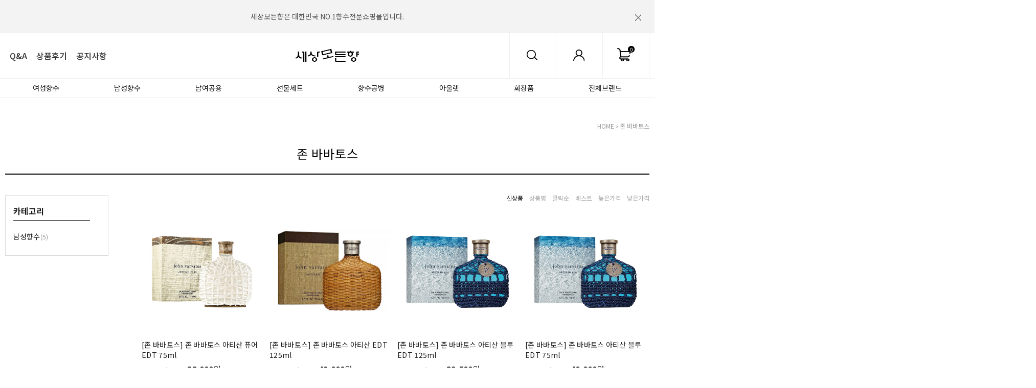

--- FILE ---
content_type: text/html
request_url: http://www.worldperfume.co.kr/shop/shopbrand.html?xcode=556&type=X
body_size: 17678
content:

<!DOCTYPE html PUBLIC "-//W3C//DTD HTML 4.01//EN" "http://www.w3.org/TR/html4/strict.dtd">
<html>
<head>
<meta http-equiv="CONTENT-TYPE" content="text/html;charset=EUC-KR">
<meta http-equiv="X-UA-Compatible" content="IE=edge" />
<link rel="shortcut icon" href="/shopimages/hjwych/favicon.ico" type="image/x-icon">
<meta name="referrer" content="no-referrer-when-downgrade" />
<meta property="og:type" content="website" />
<meta property="og:url" content="http://www.worldperfume.co.kr/shop/shopbrand.html?xcode=556&type=X" />
<title>존 바바토스</title>

<link type="text/css" rel="stylesheet" href="/shopimages/hjwych/template/work/24054/common.css?r=1731534863" /><link href="//fonts.googleapis.com/css?family=Roboto:300,400,500,700" rel="stylesheet">
<link href="//fonts.googleapis.com/css?family=Noto+Sans+KR:300,400,500,700&display=swap&subset=korean" rel="stylesheet">
</head>
<script type="text/javascript" src="//wcs.naver.net/wcslog.js"></script>
<script type="text/javascript">
if (window.wcs) {
    if(!wcs_add) var wcs_add = {};
    wcs_add["wa"] = "s_273ae7a0d4a9";
    wcs.inflow('worldperfume.co.kr');
    wcs_do();
}
</script>

<body>
<script type="text/javascript" src="/js/jquery-1.7.2.min.js"></script><script type="text/javascript" src="/js/lazyload.min.js"></script>
<script type="text/javascript">
function getCookiefss(name) {
    lims = document.cookie;
    var index = lims.indexOf(name + "=");
    if (index == -1) {
        return null;
    }
    index = lims.indexOf("=", index) + 1; // first character
    var endstr = lims.indexOf(';', index);
    if (endstr == -1) {
        endstr = lims.length; // last character
    }
    return unescape(lims.substring(index, endstr));
}
</script><script type="text/javascript">
var MOBILE_USE = '';
var DESIGN_VIEW = 'PC';
</script><script type="text/javascript" src="/js/flash.js"></script>
<script type="text/javascript" src="/js/neodesign/rightbanner.js"></script>
<script type="text/javascript" src="/js/bookmark.js"></script>
<style type="text/css">

.MS_search_word { }

</style>

<script type="text/javascript" src="/js/jquery.shopbrand.js"></script>

<script type="text/javascript">

var pre_ORBAS = 'A';
var pre_min_amount = '1';
var pre_product_uid = '';
var pre_product_name = '';
var pre_product_price = '';
var pre_option_type = '';
var pre_option_display_type = '';
var pre_optionJsonData = '';
var IS_LOGIN = 'false';
var is_bulk = 'N';
var bulk_arr_info = [];
var pre_min_add_amount = '1';
var pre_max_amount = '100000';

    var is_unify_opt = '1' ? true : false; 
    var pre_baskethidden = 'A';

var is_unify_opt = true;
var ORBAS = 'A';
var min_amount = '1';
var min_add_amount = '1';
var max_amount = '100000';
var product_uid = '';
var product_name = '';
var product_price = '';
var option_type = '';
var option_display_type = '';
var is_dummy = null;
var is_exist = null;
var optionJsonData = '';
var view_member_only_price = '';
var IS_LOGIN = 'false';
var shop_language = 'kor';
var is_bulk = 'N';
var bulk_arr_info = [];
var use_option_limit = '';
var design_view = 'PC';

</script>

<link type="text/css" rel="stylesheet" href="/shopimages/hjwych/template/work/24054/shopbrand.css?t=202411140654" />
<div id='blk_scroll_wings'><script type='text/javascript' src='/html/shopRbanner.html?param1=1' ></script></div>
<div id='cherrypicker_scroll'></div>
<div id="wrap">

<link type="text/css" rel="stylesheet" href="/shopimages/hjwych/template/work/24054/header.1.css?t=202512161701" />
<script type="text/javascript" src="/design/hjwych/0759ansome/js/jquery.bpopup.min.js"></script><!-- morenvy script -->
<script type="text/javascript" src="/design/hjwych/0759ansome/js/jquery.mCustomScrollbar.min.js"></script><!-- morenvy script -->
<script type="text/javascript" src="/design/hjwych/0759ansome/js/swiper.min.js"></script><!-- morenvy script -->
<link rel="stylesheet" href="/design/hjwych/0759ansome/css/roll_over_effect.css"><!-- morenvy css -->
<link rel="stylesheet" href="/design/hjwych/0759ansome/css/jquery.mCustomScrollbar.css"><!-- morenvy css -->
<link rel="stylesheet" href="/design/hjwych/0759ansome/css/swiper.min.css"><!-- morenvy css -->
<div id="hdWrap">
<div id="header" class="cboth">
	<div class="swiper-container swiper_top_banner">
		<div class="swiper-wrapper"><!-- 상단 탑배너 수정하는곳 -->
			<div class="swiper-slide"><a href="http://worldperfume.co.kr/" class="move">세상모든향은 대한민국 NO.1향수전문쇼핑몰입니다. </a></div>
			<div class="swiper-slide"><a href="http://worldperfume.co.kr/" class="move">세상모든향은 2002년설립되어 고객의 신뢰를 쌓아왔습니다. </a></div>
		</div>
		<div class="swiper-button-next_top_banner move"></div>
		<div class="swiper-button-prev_top_banner move"></div>
	</div><!-- //swiper_top_banner -->
	<div class="top_close is-close" id="top_close"><a href="#none"><img src="/design/hjwych/0759ansome/top_close.png"></a></div>

	<div class="header_section01 cboth">
		<div class="T_left_area">
			<ul class="Tmenu01">
				<li><a href="/board/board.html?code=hjwych">Q&A</a></li>
                                <li><a href="/shop/reviewmore.html">상품후기</a></li>
                                <li><a href="/board/board.html?code=hjwych_board1">공지사항</a></li>
			</ul>
		</div>
		<div class="top_logo"><a href="/"><img src="/design/hjwych/0759ansome/top_logo.gif"></a></div>

		<div class="T_right_area">

			<ul class="Tmenu02">
				<li><a href="/shop/basket.html" class="top_cart"><span id="user_basket_quantity" class="user_basket_quantity"></span></a></li>
				<li class="hv_myp">
					<a href="/shop/member.html?type=mynewmain" class="top_myp"></a>
					<ul class="area_myp">
												<li class="tit_mp"><a>로그인/회원가입</a></li>
						<li><a href="/shop/member.html?type=login">- 로그인</a></li>
						<li class="join"><a href="/shop/idinfo.html">- 회원가입</a></li>
						<li><a href="/shop/confirm_login.html?type=myorder">- 주문목록/배송조회</a></li>
											</ul>
				</li>
				<li class="search_open"><a href="#none" class="top_sc"></a></li>
			</ul>
		</div>
	</div><!-- //header_section01 -->

	<div class="header_section02" id="comment_top">
		<div class="swiper-container swiper_top_menu">
			<ul class="swiper-wrapper" id="left_menu">
<li>
<a href="/shop/shopbrand.html?xcode=608&type=Y">여성향수</a>
<div class='arrow'></div>
</li>
<li>
<a href="/shop/shopbrand.html?xcode=609&type=Y">남성향수</a>
<div class='arrow'></div>
</li>
<li>
<a href="/shop/shopbrand.html?xcode=184&type=Y">남여공용</a>
<div class='arrow'></div>
</li>
<li>
<a href="/shop/shopbrand.html?xcode=612&type=Y">선물세트</a>
<div class='arrow'></div>
</li>
<li>
<a href="/shop/shopbrand.html?xcode=616&type=Y">향수공병</a>
<div class='arrow'></div>
</li>
<li>
<a href="/shop/shopbrand.html?xcode=181&type=Y">아울렛</a>
<div class='arrow'></div>
</li>
<li>
<a href="/shop/shopbrand.html?xcode=182&type=Y">화장품</a>
<div class='arrow'></div>
</li>
<li>
<a href="/shop/shopbrand.html?xcode=218&type=Y">전체브랜드</a>
<div class='arrow'></div>
</li>              
				
			</ul>
			<div class="swiper-button-next_top_menu move"></div>
			<div class="swiper-button-prev_top_menu move"></div>
			<div class="left_ba"></div><div class="right_ba"></div>
		</div><!-- //swiper_top_menu -->

		<div class="search_area">
			<div class="search_inner">								
				<p class="close" id="btn_close2"><img src="/design/hjwych/0759ansome/btn_close2.png" class="rotate"></p>							
				<div class="search_inner2">							
					<form action="/shop/shopbrand.html" method="post" name="search">						
					<fieldset>						
						<legend>검색 폼</legend>					
						<input name="search" onkeydown="CheckKey_search();" value=""  class="MS_search_word" />					
						<a href="javascript:search_submit();"><input type="image" class="btn-sch" src="/design/hjwych/0759ansome/search_btn.png" alt="검색" /></a>					
					</fieldset>						
					</form>						
				</div><!-- //search_inner2 -->							
				
				<div class="swiper-container hot_keyword"><!-- 상단 검색영역 인기검색어 수정하는곳 -->
					<div class="tit_key"><!--/company_name/--> 인기검색어 <b>#TOP 7</b></div>
					<ul class="swiper-wrapper">
						<li class="swiper-slide"><span class="keyword_num"></span><a href="/shop/shopbrand.html?xcode=472&type=X">불가리</a></li>
						<li class="swiper-slide"><span class="keyword_num"></span><a href="/shop/shopbrand.html?xcode=210&type=X">까르뱅</a></li>
						<li class="swiper-slide"><span class="keyword_num"></span><a href="/shop/shopbrand.html?xcode=185&type=X">조말론</a></li>
						<li class="swiper-slide"><span class="keyword_num"></span><a href="/shop/shopbrand.html?xcode=424&type=X">랑방</a></li>
						<li class="swiper-slide"><span class="keyword_num"></span><a href="/shop/shopbrand.html?xcode=556&type=X">아티산</a></li>
						<li class="swiper-slide"><span class="keyword_num"></span><a href="/shop/shopbrand.html?xcode=012&type=X">아쿠아디파르마</a></li>
						<li class="swiper-slide"><span class="keyword_num"></span><a href="/shop/shopbrand.html?xcode=589&type=X">페라리</a></li>
					</ul>
				</div><!-- //hot_keyword -->
			</div><!-- //search_inner -->
		</div><!-- //search_area -->
	</div><!-- //header_section02 -->

	<div id="allcategory">
		<div class="all_cate_area">
			<a class="mintroClose close"><img src="/design/hjwych/0759ansome/btn_x.png" class="rotate"></a>

			<div class="all_logo"><a href="#"><img src="/design/hjwych/0759ansome/top_logo.gif"></a></div>
			<!-- 로그인 버튼 영역 -->
			<div class="top_log cboth">
				<ul>
										<li><a href="/shop/idinfo.html" class="black">JOIN US</a></li>
					<li><a href="/shop/member.html?type=login">LOG IN</a></li>
									</ul>
			</div>

			<div class="cboth box_scroll cut">
				<div class="navCategory">
					<nav>
						<ul>
																					<li><a href="/shop/shopbrand.html?type=X&xcode=381">----------기본대분류----------</a></li>
																												<li>
								<a href="/shop/shopbrand.html?type=Y&xcode=608">여성향수</a><span class="mo icon_down"></span>
								<ul>
																											<li><a href="/shop/shopbrand.html?type=N&xcode=608&mcode=001">- 30ml이하</a></li>
																																				<li><a href="/shop/shopbrand.html?type=N&xcode=608&mcode=002">- 50ml이하</a></li>
																																				<li><a href="/shop/shopbrand.html?type=N&xcode=608&mcode=003">- 대용량</a></li>
																										</ul>
							</li>
																												<li>
								<a href="/shop/shopbrand.html?type=Y&xcode=609">남성향수</a><span class="mo icon_down"></span>
								<ul>
																											<li><a href="/shop/shopbrand.html?type=N&xcode=609&mcode=001">- 30ml이하</a></li>
																																				<li><a href="/shop/shopbrand.html?type=N&xcode=609&mcode=002">- 50ml이하</a></li>
																																				<li><a href="/shop/shopbrand.html?type=N&xcode=609&mcode=003">- 대용량</a></li>
																										</ul>
							</li>
																												<li>
								<a href="/shop/shopbrand.html?type=Y&xcode=184">남여공용</a><span class="mo icon_down"></span>
								<ul>
																											<li><a href="/shop/shopbrand.html?type=N&xcode=184&mcode=001">- 30ml이하</a></li>
																																				<li><a href="/shop/shopbrand.html?type=N&xcode=184&mcode=002">- 50ml이하</a></li>
																																				<li><a href="/shop/shopbrand.html?type=N&xcode=184&mcode=003">- 대용량</a></li>
																										</ul>
							</li>
																												<li>
								<a href="/shop/shopbrand.html?type=Y&xcode=612">향수세트</a><span class="mo icon_down"></span>
								<ul>
																											<li><a href="/shop/shopbrand.html?type=N&xcode=612&mcode=001">- 여성용</a></li>
																																				<li><a href="/shop/shopbrand.html?type=N&xcode=612&mcode=002">- 남성용</a></li>
																										</ul>
							</li>
																												<li>
								<a href="/shop/shopbrand.html?type=Y&xcode=616">향수공병</a><span class="mo icon_down"></span>
								<ul>
																											<li><a href="/shop/shopbrand.html?type=N&xcode=616&mcode=001">- 항수공병</a></li>
																																				<li><a href="/shop/shopbrand.html?type=N&xcode=616&mcode=002">- 깔대기</a></li>
																										</ul>
							</li>
																												<li>
								<a href="/shop/shopbrand.html?type=Y&xcode=182">화장품</a><span class="mo icon_down"></span>
								<ul>
																											<li><a href="/shop/shopbrand.html?type=N&xcode=182&mcode=002">- 바디케어</a></li>
																																				<li><a href="/shop/shopbrand.html?type=N&xcode=182&mcode=003">- 화장품</a></li>
																										</ul>
							</li>
																												<li>
								<a href="/shop/shopbrand.html?type=Y&xcode=181">아울렛</a><span class="mo icon_down"></span>
								<ul>
																											<li><a href="/shop/shopbrand.html?type=N&xcode=181&mcode=002">- 여성향수</a></li>
																																				<li><a href="/shop/shopbrand.html?type=N&xcode=181&mcode=001">- 남성향수</a></li>
																										</ul>
							</li>
																												<li><a href="/shop/shopbrand.html?type=Y&xcode=200">선물포장 구매 이벤트</a></li>
																												<li>
								<a href="/shop/shopbrand.html?type=Y&xcode=222">득템 찬스</a><span class="mo icon_down"></span>
								<ul>
																											<li><a href="/shop/shopbrand.html?type=N&xcode=222&mcode=001">- 한정수량</a></li>
																										</ul>
							</li>
																												<li>
								<a href="/shop/shopbrand.html?type=X&xcode=241">쇼핑백증정</a><span class="mo icon_down"></span>
								<ul>
																											<li><a href="/shop/shopbrand.html?type=M&xcode=241&mcode=001">- 쇼핑백 증정</a></li>
																										</ul>
							</li>
																												<li>
								<a href="/shop/shopbrand.html?type=Y&xcode=218">전체브랜드</a><span class="mo icon_down"></span>
								<ul>
																											<li><a href="/shop/shopbrand.html?type=N&xcode=218&mcode=003">- 겐조</a></li>
																																				<li><a href="/shop/shopbrand.html?type=N&xcode=218&mcode=121">- 겔랑</a></li>
																																				<li><a href="/shop/shopbrand.html?type=N&xcode=218&mcode=106">- 구딸</a></li>
																																				<li><a href="/shop/shopbrand.html?type=N&xcode=218&mcode=004">- 구찌</a></li>
																																				<li><a href="/shop/shopbrand.html?type=N&xcode=218&mcode=005">- 까르뱅</a></li>
																																				<li><a href="/shop/shopbrand.html?type=N&xcode=218&mcode=006">- 까스텔바작</a></li>
																																				<li><a href="/shop/shopbrand.html?type=N&xcode=218&mcode=007">- 끌로에</a></li>
																																				<li><a href="/shop/shopbrand.html?type=N&xcode=218&mcode=008">- 나르시소 로드리게즈</a></li>
																																				<li><a href="/shop/shopbrand.html?type=N&xcode=218&mcode=009">- 나오미 캠벨</a></li>
																																				<li><a href="/shop/shopbrand.html?type=N&xcode=218&mcode=011">- 다비도프</a></li>
																																				<li><a href="/shop/shopbrand.html?type=N&xcode=218&mcode=012">- 데렉램</a></li>
																																				<li><a href="/shop/shopbrand.html?type=N&xcode=218&mcode=013">- 돌체앤가바나</a></li>
																																				<li><a href="/shop/shopbrand.html?type=N&xcode=218&mcode=014">- 디스퀘어드²</a></li>
																																				<li><a href="/shop/shopbrand.html?type=N&xcode=218&mcode=084">- 디올</a></li>
																																				<li><a href="/shop/shopbrand.html?type=N&xcode=218&mcode=015">- 딥티크</a></li>
																																				<li><a href="/shop/shopbrand.html?type=N&xcode=218&mcode=016">- 라리끄</a></li>
																																				<li><a href="/shop/shopbrand.html?type=N&xcode=218&mcode=017">- 랄프로렌</a></li>
																																				<li><a href="/shop/shopbrand.html?type=N&xcode=218&mcode=018">- 랑방</a></li>
																																				<li><a href="/shop/shopbrand.html?type=N&xcode=218&mcode=113">- 람보르기니</a></li>
																																				<li><a href="/shop/shopbrand.html?type=N&xcode=218&mcode=019">- 랑세</a></li>
																																				<li><a href="/shop/shopbrand.html?type=N&xcode=218&mcode=020">- 랑콤</a></li>
																																				<li><a href="/shop/shopbrand.html?type=N&xcode=218&mcode=022">- 로샤스</a></li>
																																				<li><a href="/shop/shopbrand.html?type=N&xcode=218&mcode=023">- 롤리타렘피카</a></li>
																																				<li><a href="/shop/shopbrand.html?type=N&xcode=218&mcode=024">- 리플레이</a></li>
																																				<li><a href="/shop/shopbrand.html?type=N&xcode=218&mcode=120">- 르라보</a></li>
																																				<li><a href="/shop/shopbrand.html?type=N&xcode=218&mcode=115">- 마리나드부르봉</a></li>
																																				<li><a href="/shop/shopbrand.html?type=N&xcode=218&mcode=027">- 마크제이콥스</a></li>
																																				<li><a href="/shop/shopbrand.html?type=N&xcode=218&mcode=109">- 메모</a></li>
																																				<li><a href="/shop/shopbrand.html?type=N&xcode=218&mcode=117">- 메종 마르지엘라</a></li>
																																				<li><a href="/shop/shopbrand.html?type=N&xcode=218&mcode=028">- 모노템</a></li>
																																				<li><a href="/shop/shopbrand.html?type=N&xcode=218&mcode=029">- 모브쌩</a></li>
																																				<li><a href="/shop/shopbrand.html?type=N&xcode=218&mcode=030">- 모스키노</a></li>
																																				<li><a href="/shop/shopbrand.html?type=N&xcode=218&mcode=031">- 몽블랑</a></li>
																																				<li><a href="/shop/shopbrand.html?type=N&xcode=218&mcode=032">- 미우미우</a></li>
																																				<li><a href="/shop/shopbrand.html?type=N&xcode=218&mcode=033">- 바이레도</a></li>
																																				<li><a href="/shop/shopbrand.html?type=N&xcode=218&mcode=035">- 버버리</a></li>
																																				<li><a href="/shop/shopbrand.html?type=N&xcode=218&mcode=037">- 베르사유</a></li>
																																				<li><a href="/shop/shopbrand.html?type=N&xcode=218&mcode=038">- 베르사체</a></li>
																																				<li><a href="/shop/shopbrand.html?type=N&xcode=218&mcode=039">- 벤츠</a></li>
																																				<li><a href="/shop/shopbrand.html?type=N&xcode=218&mcode=040">- 벤틀리</a></li>
																																				<li><a href="/shop/shopbrand.html?type=N&xcode=218&mcode=041">- 보테가베네타</a></li>
																																				<li><a href="/shop/shopbrand.html?type=N&xcode=218&mcode=111">- 부쉐론</a></li>
																																				<li><a href="/shop/shopbrand.html?type=N&xcode=218&mcode=042">- 불가리</a></li>
																																				<li><a href="/shop/shopbrand.html?type=N&xcode=218&mcode=044">- 빈스 카뮤토</a></li>
																																				<li><a href="/shop/shopbrand.html?type=N&xcode=218&mcode=046">- 사무라이</a></li>
																																				<li><a href="/shop/shopbrand.html?type=N&xcode=218&mcode=001">- 4711</a></li>
																																				<li><a href="/shop/shopbrand.html?type=N&xcode=218&mcode=047">- 살바도르달리</a></li>
																																				<li><a href="/shop/shopbrand.html?type=N&xcode=218&mcode=110">- 세르주루텐</a></li>
																																				<li><a href="/shop/shopbrand.html?type=N&xcode=218&mcode=049">- 샤리올</a></li>
																																				<li><a href="/shop/shopbrand.html?type=N&xcode=218&mcode=050">- 쇼파드</a></li>
																																				<li>
										<a href="/shop/shopbrand.html?type=N&xcode=218&mcode=107">- 스윗던</a><span class="mo">+</span>
										<ul>
																						<li><a href="/shop/shopbrand.html?type=N&xcode=218&mcode=107&scode=001">- 공병</a></li>
																						<li><a href="/shop/shopbrand.html?type=N&xcode=218&mcode=107&scode=002">- 디퓨저</a></li>
																					</ul>
									</li>
																																				<li><a href="/shop/shopbrand.html?type=N&xcode=218&mcode=051">- 아가타</a></li>
																																				<li><a href="/shop/shopbrand.html?type=N&xcode=218&mcode=052">- 아라미스</a></li>
																																				<li><a href="/shop/shopbrand.html?type=N&xcode=218&mcode=053">- 아리아나 그란데</a></li>
																																				<li><a href="/shop/shopbrand.html?type=N&xcode=218&mcode=054">- 아베크롬비 앤 피치</a></li>
																																				<li><a href="/shop/shopbrand.html?type=N&xcode=218&mcode=057">- 아쿠아디파르마</a></li>
																																				<li><a href="/shop/shopbrand.html?type=N&xcode=218&mcode=108">- 아틀리에 코롱</a></li>
																																				<li><a href="/shop/shopbrand.html?type=N&xcode=218&mcode=058">- 안나수이</a></li>
																																				<li><a href="/shop/shopbrand.html?type=N&xcode=218&mcode=061">- 에르메스</a></li>
																																				<li><a href="/shop/shopbrand.html?type=N&xcode=218&mcode=062">- 에스티로더</a></li>
																																				<li><a href="/shop/shopbrand.html?type=N&xcode=218&mcode=063">- SPPC</a></li>
																																				<li><a href="/shop/shopbrand.html?type=N&xcode=218&mcode=065">- 엘리자베스아덴</a></li>
																																				<li><a href="/shop/shopbrand.html?type=N&xcode=218&mcode=066">- 이세이미야키</a></li>
																																				<li><a href="/shop/shopbrand.html?type=N&xcode=218&mcode=123">- 이솝</a></li>
																																				<li><a href="/shop/shopbrand.html?type=N&xcode=218&mcode=067">- 입생로랑</a></li>
																																				<li><a href="/shop/shopbrand.html?type=N&xcode=218&mcode=068">- 장아떼</a></li>
																																				<li><a href="/shop/shopbrand.html?type=N&xcode=218&mcode=069">- 장폴고띠에</a></li>
																																				<li><a href="/shop/shopbrand.html?type=N&xcode=218&mcode=071">- 제니퍼로페즈</a></li>
																																				<li><a href="/shop/shopbrand.html?type=N&xcode=218&mcode=072">- 제이델포조</a></li>
																																				<li><a href="/shop/shopbrand.html?type=N&xcode=218&mcode=073">- 조르지오아르마니</a></li>
																																				<li><a href="/shop/shopbrand.html?type=N&xcode=218&mcode=074">- 조말론</a></li>
																																				<li><a href="/shop/shopbrand.html?type=N&xcode=218&mcode=118">- 존 갈리아노</a></li>
																																				<li><a href="/shop/shopbrand.html?type=N&xcode=218&mcode=076">- 존 바바토스</a></li>
																																				<li><a href="/shop/shopbrand.html?type=N&xcode=218&mcode=077">- 쥬시 꾸뛰르</a></li>
																																				<li><a href="/shop/shopbrand.html?type=N&xcode=218&mcode=078">- 지미추</a></li>
																																				<li><a href="/shop/shopbrand.html?type=N&xcode=218&mcode=122">- 지방시</a></li>
																																				<li><a href="/shop/shopbrand.html?type=N&xcode=218&mcode=079">- 지포</a></li>
																																				<li><a href="/shop/shopbrand.html?type=N&xcode=218&mcode=080">- 캐롤리나헤레라</a></li>
																																				<li><a href="/shop/shopbrand.html?type=N&xcode=218&mcode=081">- 캘빈클라인</a></li>
																																				<li><a href="/shop/shopbrand.html?type=N&xcode=218&mcode=116">- 케이트 스페이드</a></li>
																																				<li><a href="/shop/shopbrand.html?type=N&xcode=218&mcode=119">- 크리드</a></li>
																																				<li><a href="/shop/shopbrand.html?type=N&xcode=218&mcode=085">- 클린</a></li>
																																				<li><a href="/shop/shopbrand.html?type=N&xcode=218&mcode=112">- 톰포드</a></li>
																																				<li><a href="/shop/shopbrand.html?type=N&xcode=218&mcode=088">- 트루사르디</a></li>
																																				<li><a href="/shop/shopbrand.html?type=N&xcode=218&mcode=089">- 티파니</a></li>
																																				<li><a href="/shop/shopbrand.html?type=N&xcode=218&mcode=114">- 투미</a></li>
																																				<li><a href="/shop/shopbrand.html?type=N&xcode=218&mcode=090">- 파쏘나블</a></li>
																																				<li><a href="/shop/shopbrand.html?type=N&xcode=218&mcode=091">- 파코라반</a></li>
																																				<li><a href="/shop/shopbrand.html?type=N&xcode=218&mcode=092">- 패리스힐튼</a></li>
																																				<li><a href="/shop/shopbrand.html?type=N&xcode=218&mcode=093">- 페라가모</a></li>
																																				<li><a href="/shop/shopbrand.html?type=N&xcode=218&mcode=094">- 페라리</a></li>
																																				<li><a href="/shop/shopbrand.html?type=N&xcode=218&mcode=096">- 폴리스</a></li>
																																				<li><a href="/shop/shopbrand.html?type=N&xcode=218&mcode=097">- 폴스미스</a></li>
																																				<li><a href="/shop/shopbrand.html?type=N&xcode=218&mcode=098">- 프라다</a></li>
																																				<li><a href="/shop/shopbrand.html?type=N&xcode=218&mcode=100">- 프리미어노트</a></li>
																																				<li><a href="/shop/shopbrand.html?type=N&xcode=218&mcode=105">- 필로소피</a></li>
																																				<li><a href="/shop/shopbrand.html?type=N&xcode=218&mcode=103">- 기타</a></li>
																										</ul>
							</li>
																												<li><a href="/shop/shopbrand.html?type=X&xcode=002">----------브랜드카테고리----------</a></li>
																												<li>
								<a href="/shop/shopbrand.html?type=X&xcode=391">겐조</a><span class="mo icon_down"></span>
								<ul>
																											<li><a href="/shop/shopbrand.html?type=M&xcode=391&mcode=001">- 여성향수</a></li>
																																				<li><a href="/shop/shopbrand.html?type=M&xcode=391&mcode=002">- 남성향수</a></li>
																																				<li><a href="/shop/shopbrand.html?type=M&xcode=391&mcode=003">- 파우치</a></li>
																										</ul>
							</li>
																												<li>
								<a href="/shop/shopbrand.html?type=X&xcode=237">겔랑</a><span class="mo icon_down"></span>
								<ul>
																											<li><a href="/shop/shopbrand.html?type=M&xcode=237&mcode=001">- 여성향수</a></li>
																																				<li><a href="/shop/shopbrand.html?type=M&xcode=237&mcode=002">- 파우치</a></li>
																										</ul>
							</li>
																												<li>
								<a href="/shop/shopbrand.html?type=X&xcode=221">구딸</a><span class="mo icon_down"></span>
								<ul>
																											<li><a href="/shop/shopbrand.html?type=M&xcode=221&mcode=001">- 여성향수</a></li>
																										</ul>
							</li>
																												<li>
								<a href="/shop/shopbrand.html?type=X&xcode=394">구찌</a><span class="mo icon_down"></span>
								<ul>
																											<li><a href="/shop/shopbrand.html?type=M&xcode=394&mcode=002">- 남성향수</a></li>
																																				<li><a href="/shop/shopbrand.html?type=M&xcode=394&mcode=004">- 바디제품</a></li>
																																				<li><a href="/shop/shopbrand.html?type=M&xcode=394&mcode=001">- 여성향수</a></li>
																																				<li><a href="/shop/shopbrand.html?type=M&xcode=394&mcode=003">- 파우치</a></li>
																										</ul>
							</li>
																												<li>
								<a href="/shop/shopbrand.html?type=X&xcode=210">까르뱅</a><span class="mo icon_down"></span>
								<ul>
																											<li><a href="/shop/shopbrand.html?type=M&xcode=210&mcode=001">- 여성향수</a></li>
																																				<li><a href="/shop/shopbrand.html?type=M&xcode=210&mcode=002">- 남성향수</a></li>
																										</ul>
							</li>
																												<li>
								<a href="/shop/shopbrand.html?type=X&xcode=401">끌로에</a><span class="mo icon_down"></span>
								<ul>
																											<li><a href="/shop/shopbrand.html?type=M&xcode=401&mcode=001">- 여성향수</a></li>
																																				<li><a href="/shop/shopbrand.html?type=M&xcode=401&mcode=002">- 파우치</a></li>
																										</ul>
							</li>
																												<li>
								<a href="/shop/shopbrand.html?type=X&xcode=740">나르시소 로드리게즈</a><span class="mo icon_down"></span>
								<ul>
																											<li><a href="/shop/shopbrand.html?type=M&xcode=740&mcode=001">- 여성향수</a></li>
																																				<li><a href="/shop/shopbrand.html?type=M&xcode=740&mcode=002">- 남성향수</a></li>
																										</ul>
							</li>
																												<li>
								<a href="/shop/shopbrand.html?type=X&xcode=177">나오미 캠벨</a><span class="mo icon_down"></span>
								<ul>
																											<li><a href="/shop/shopbrand.html?type=M&xcode=177&mcode=001">- 여성향수</a></li>
																																				<li><a href="/shop/shopbrand.html?type=M&xcode=177&mcode=002">- 데오드란트</a></li>
																										</ul>
							</li>
																												<li>
								<a href="/shop/shopbrand.html?type=X&xcode=407">다비도프</a><span class="mo icon_down"></span>
								<ul>
																											<li><a href="/shop/shopbrand.html?type=M&xcode=407&mcode=001">- 여성향수</a></li>
																																				<li><a href="/shop/shopbrand.html?type=M&xcode=407&mcode=002">- 남성향수</a></li>
																																				<li><a href="/shop/shopbrand.html?type=M&xcode=407&mcode=003">- 바디제품</a></li>
																										</ul>
							</li>
																												<li>
								<a href="/shop/shopbrand.html?type=X&xcode=214">데렉램</a><span class="mo icon_down"></span>
								<ul>
																											<li><a href="/shop/shopbrand.html?type=M&xcode=214&mcode=001">- 여성향수</a></li>
																										</ul>
							</li>
																												<li>
								<a href="/shop/shopbrand.html?type=X&xcode=415">돌체앤가바나</a><span class="mo icon_down"></span>
								<ul>
																											<li><a href="/shop/shopbrand.html?type=M&xcode=415&mcode=001">- 여성향수</a></li>
																																				<li><a href="/shop/shopbrand.html?type=M&xcode=415&mcode=002">- 남성향수</a></li>
																																				<li><a href="/shop/shopbrand.html?type=M&xcode=415&mcode=003">- 파우치</a></li>
																										</ul>
							</li>
																												<li>
								<a href="/shop/shopbrand.html?type=X&xcode=701">디스퀘어드²</a><span class="mo icon_down"></span>
								<ul>
																											<li><a href="/shop/shopbrand.html?type=M&xcode=701&mcode=001">- 여성향수</a></li>
																																				<li><a href="/shop/shopbrand.html?type=M&xcode=701&mcode=006">- 남성향수</a></li>
																										</ul>
							</li>
																												<li>
								<a href="/shop/shopbrand.html?type=X&xcode=574">디올</a><span class="mo icon_down"></span>
								<ul>
																											<li><a href="/shop/shopbrand.html?type=M&xcode=574&mcode=001">- 여성향수</a></li>
																																				<li><a href="/shop/shopbrand.html?type=M&xcode=574&mcode=002">- 남성향수</a></li>
																																				<li><a href="/shop/shopbrand.html?type=M&xcode=574&mcode=004">- 미니어처</a></li>
																																				<li><a href="/shop/shopbrand.html?type=M&xcode=574&mcode=003">- 파우치</a></li>
																										</ul>
							</li>
																												<li>
								<a href="/shop/shopbrand.html?type=X&xcode=189">딥티크</a><span class="mo icon_down"></span>
								<ul>
																											<li><a href="/shop/shopbrand.html?type=M&xcode=189&mcode=001">- 여성항수</a></li>
																										</ul>
							</li>
																												<li>
								<a href="/shop/shopbrand.html?type=X&xcode=418">라리끄</a><span class="mo icon_down"></span>
								<ul>
																											<li><a href="/shop/shopbrand.html?type=M&xcode=418&mcode=001">- 여성향수</a></li>
																																				<li><a href="/shop/shopbrand.html?type=M&xcode=418&mcode=002">- 남성향수</a></li>
																										</ul>
							</li>
																												<li>
								<a href="/shop/shopbrand.html?type=X&xcode=423">랄프로렌</a><span class="mo icon_down"></span>
								<ul>
																											<li><a href="/shop/shopbrand.html?type=M&xcode=423&mcode=001">- 여성향수</a></li>
																																				<li><a href="/shop/shopbrand.html?type=M&xcode=423&mcode=002">- 남성향수</a></li>
																										</ul>
							</li>
																												<li>
								<a href="/shop/shopbrand.html?type=X&xcode=229">람보르기니</a><span class="mo icon_down"></span>
								<ul>
																											<li><a href="/shop/shopbrand.html?type=M&xcode=229&mcode=001">- 남성향수</a></li>
																										</ul>
							</li>
																												<li>
								<a href="/shop/shopbrand.html?type=X&xcode=424">랑방</a><span class="mo icon_down"></span>
								<ul>
																											<li><a href="/shop/shopbrand.html?type=M&xcode=424&mcode=001">- 여성향수</a></li>
																																				<li><a href="/shop/shopbrand.html?type=M&xcode=424&mcode=002">- 남여공용향수</a></li>
																										</ul>
							</li>
																												<li>
								<a href="/shop/shopbrand.html?type=X&xcode=015">랑세</a><span class="mo icon_down"></span>
								<ul>
																											<li><a href="/shop/shopbrand.html?type=M&xcode=015&mcode=001">- 여성향수</a></li>
																										</ul>
							</li>
																												<li>
								<a href="/shop/shopbrand.html?type=X&xcode=426">랑콤</a><span class="mo icon_down"></span>
								<ul>
																											<li><a href="/shop/shopbrand.html?type=M&xcode=426&mcode=001">- 여성향수</a></li>
																										</ul>
							</li>
																												<li>
								<a href="/shop/shopbrand.html?type=X&xcode=010">로샤스</a><span class="mo icon_down"></span>
								<ul>
																											<li><a href="/shop/shopbrand.html?type=M&xcode=010&mcode=001">- 여성 향수</a></li>
																																				<li><a href="/shop/shopbrand.html?type=M&xcode=010&mcode=002">- 남성 향수</a></li>
																																				<li><a href="/shop/shopbrand.html?type=M&xcode=010&mcode=003">- 파우치</a></li>
																										</ul>
							</li>
																												<li>
								<a href="/shop/shopbrand.html?type=X&xcode=435">롤리타렘피카</a><span class="mo icon_down"></span>
								<ul>
																											<li><a href="/shop/shopbrand.html?type=M&xcode=435&mcode=001">- 여성향수</a></li>
																																				<li><a href="/shop/shopbrand.html?type=M&xcode=435&mcode=002">- 남성향수</a></li>
																																				<li><a href="/shop/shopbrand.html?type=M&xcode=435&mcode=003">- 바디케어</a></li>
																										</ul>
							</li>
																												<li>
								<a href="/shop/shopbrand.html?type=X&xcode=236">르라보</a><span class="mo icon_down"></span>
								<ul>
																											<li><a href="/shop/shopbrand.html?type=M&xcode=236&mcode=001">- 여성향수</a></li>
																										</ul>
							</li>
																												<li>
								<a href="/shop/shopbrand.html?type=X&xcode=201">리플레이</a><span class="mo icon_down"></span>
								<ul>
																											<li><a href="/shop/shopbrand.html?type=M&xcode=201&mcode=001">- 여성향수</a></li>
																																				<li><a href="/shop/shopbrand.html?type=M&xcode=201&mcode=002">- 남성향수</a></li>
																																				<li><a href="/shop/shopbrand.html?type=M&xcode=201&mcode=003">- 화장품</a></li>
																										</ul>
							</li>
																												<li>
								<a href="/shop/shopbrand.html?type=X&xcode=231">마리나드부르봉</a><span class="mo icon_down"></span>
								<ul>
																											<li><a href="/shop/shopbrand.html?type=M&xcode=231&mcode=001">- 여성향수</a></li>
																																				<li><a href="/shop/shopbrand.html?type=M&xcode=231&mcode=003">- 남성향수</a></li>
																																				<li><a href="/shop/shopbrand.html?type=M&xcode=231&mcode=002">- 바디케어</a></li>
																										</ul>
							</li>
																												<li>
								<a href="/shop/shopbrand.html?type=X&xcode=444">마크제이콥스</a><span class="mo icon_down"></span>
								<ul>
																											<li><a href="/shop/shopbrand.html?type=M&xcode=444&mcode=001">- 여성향수</a></li>
																																				<li><a href="/shop/shopbrand.html?type=M&xcode=444&mcode=002">- 남성향수</a></li>
																										</ul>
							</li>
																												<li>
								<a href="/shop/shopbrand.html?type=X&xcode=746">메르세데스 벤츠</a><span class="mo icon_down"></span>
								<ul>
																											<li><a href="/shop/shopbrand.html?type=M&xcode=746&mcode=001">- 여성향수</a></li>
																																				<li><a href="/shop/shopbrand.html?type=M&xcode=746&mcode=002">- 남성향수</a></li>
																										</ul>
							</li>
																												<li>
								<a href="/shop/shopbrand.html?type=X&xcode=233">메종 마르지엘라</a><span class="mo icon_down"></span>
								<ul>
																											<li><a href="/shop/shopbrand.html?type=M&xcode=233&mcode=001">- 여성향수</a></li>
																										</ul>
							</li>
																												<li>
								<a href="/shop/shopbrand.html?type=X&xcode=217">모노템</a><span class="mo icon_down"></span>
								<ul>
																											<li><a href="/shop/shopbrand.html?type=M&xcode=217&mcode=001">- 여성향수</a></li>
																																				<li><a href="/shop/shopbrand.html?type=M&xcode=217&mcode=002">- 남여공용향수</a></li>
																										</ul>
							</li>
																												<li>
								<a href="/shop/shopbrand.html?type=X&xcode=454">모브쌩</a><span class="mo icon_down"></span>
								<ul>
																											<li><a href="/shop/shopbrand.html?type=M&xcode=454&mcode=001">- 여성향수</a></li>
																																				<li><a href="/shop/shopbrand.html?type=M&xcode=454&mcode=002">- 남성향수</a></li>
																																				<li><a href="/shop/shopbrand.html?type=M&xcode=454&mcode=003">- 스킨케어/바디용품</a></li>
																										</ul>
							</li>
																												<li>
								<a href="/shop/shopbrand.html?type=X&xcode=455">모스키노</a><span class="mo icon_down"></span>
								<ul>
																											<li><a href="/shop/shopbrand.html?type=M&xcode=455&mcode=001">- 여성향수</a></li>
																																				<li><a href="/shop/shopbrand.html?type=M&xcode=455&mcode=002">- 남성향수</a></li>
																										</ul>
							</li>
																												<li>
								<a href="/shop/shopbrand.html?type=X&xcode=456">몽블랑</a><span class="mo icon_down"></span>
								<ul>
																											<li><a href="/shop/shopbrand.html?type=M&xcode=456&mcode=001">- 여성향수</a></li>
																																				<li><a href="/shop/shopbrand.html?type=M&xcode=456&mcode=002">- 남성향수</a></li>
																										</ul>
							</li>
																												<li>
								<a href="/shop/shopbrand.html?type=X&xcode=202">미우미우</a><span class="mo icon_down"></span>
								<ul>
																											<li><a href="/shop/shopbrand.html?type=M&xcode=202&mcode=001">- 여성향수</a></li>
																										</ul>
							</li>
																												<li>
								<a href="/shop/shopbrand.html?type=X&xcode=018">바이레도</a><span class="mo icon_down"></span>
								<ul>
																											<li><a href="/shop/shopbrand.html?type=M&xcode=018&mcode=001">- 여성향수</a></li>
																																				<li><a href="/shop/shopbrand.html?type=M&xcode=018&mcode=002">- 남여공용</a></li>
																										</ul>
							</li>
																												<li>
								<a href="/shop/shopbrand.html?type=X&xcode=243">발렌티노</a><span class="mo icon_down"></span>
								<ul>
																											<li><a href="/shop/shopbrand.html?type=M&xcode=243&mcode=001">- 여성향수</a></li>
																										</ul>
							</li>
																												<li>
								<a href="/shop/shopbrand.html?type=X&xcode=207">버버리</a><span class="mo icon_down"></span>
								<ul>
																											<li><a href="/shop/shopbrand.html?type=M&xcode=207&mcode=001">- 남성향수</a></li>
																																				<li><a href="/shop/shopbrand.html?type=M&xcode=207&mcode=002">- 여성향수</a></li>
																																				<li><a href="/shop/shopbrand.html?type=M&xcode=207&mcode=003">- 화장품</a></li>
																																				<li><a href="/shop/shopbrand.html?type=M&xcode=207&mcode=004">- 파우치</a></li>
																																				<li><a href="/shop/shopbrand.html?type=M&xcode=207&mcode=005">- 기타</a></li>
																										</ul>
							</li>
																												<li>
								<a href="/shop/shopbrand.html?type=X&xcode=191">베르사유</a><span class="mo icon_down"></span>
								<ul>
																											<li><a href="/shop/shopbrand.html?type=M&xcode=191&mcode=001">- 남성향수</a></li>
																																				<li><a href="/shop/shopbrand.html?type=M&xcode=191&mcode=002">- 여성향수</a></li>
																										</ul>
							</li>
																												<li>
								<a href="/shop/shopbrand.html?type=X&xcode=468">베르사체</a><span class="mo icon_down"></span>
								<ul>
																											<li><a href="/shop/shopbrand.html?type=M&xcode=468&mcode=001">- 여성향수</a></li>
																																				<li><a href="/shop/shopbrand.html?type=M&xcode=468&mcode=002">- 남성향수</a></li>
																																				<li><a href="/shop/shopbrand.html?type=M&xcode=468&mcode=006">- 스킨케어/바디용품</a></li>
																										</ul>
							</li>
																												<li>
								<a href="/shop/shopbrand.html?type=X&xcode=152">벤틀리</a><span class="mo icon_down"></span>
								<ul>
																											<li><a href="/shop/shopbrand.html?type=M&xcode=152&mcode=001">- 남성향수</a></li>
																										</ul>
							</li>
																												<li>
								<a href="/shop/shopbrand.html?type=X&xcode=017">보테가베네타</a><span class="mo icon_down"></span>
								<ul>
																											<li><a href="/shop/shopbrand.html?type=M&xcode=017&mcode=001">- 여성향수</a></li>
																																				<li><a href="/shop/shopbrand.html?type=M&xcode=017&mcode=002">- 남성향수</a></li>
																										</ul>
							</li>
																												<li>
								<a href="/shop/shopbrand.html?type=X&xcode=227">부쉐론</a><span class="mo icon_down"></span>
								<ul>
																											<li><a href="/shop/shopbrand.html?type=M&xcode=227&mcode=001">- 여성향수</a></li>
																										</ul>
							</li>
																												<li>
								<a href="/shop/shopbrand.html?type=X&xcode=472">불가리</a><span class="mo icon_down"></span>
								<ul>
																											<li><a href="/shop/shopbrand.html?type=M&xcode=472&mcode=001">- 여성향수</a></li>
																																				<li><a href="/shop/shopbrand.html?type=M&xcode=472&mcode=002">- 남성향수</a></li>
																																				<li><a href="/shop/shopbrand.html?type=M&xcode=472&mcode=006">- 스킨케어/바디용품</a></li>
																										</ul>
							</li>
																												<li>
								<a href="/shop/shopbrand.html?type=X&xcode=744">빈스 카뮤토</a><span class="mo icon_down"></span>
								<ul>
																											<li><a href="/shop/shopbrand.html?type=M&xcode=744&mcode=001">- 여성향수</a></li>
																																				<li><a href="/shop/shopbrand.html?type=M&xcode=744&mcode=002">- 남성향수</a></li>
																										</ul>
							</li>
																												<li>
								<a href="/shop/shopbrand.html?type=X&xcode=166">사무라이</a><span class="mo icon_down"></span>
								<ul>
																											<li><a href="/shop/shopbrand.html?type=M&xcode=166&mcode=001">- 남성향수</a></li>
																																				<li><a href="/shop/shopbrand.html?type=M&xcode=166&mcode=003">- 카 프래그런스</a></li>
																										</ul>
							</li>
																												<li>
								<a href="/shop/shopbrand.html?type=X&xcode=734">4711</a><span class="mo icon_down"></span>
								<ul>
																											<li><a href="/shop/shopbrand.html?type=M&xcode=734&mcode=001">- 여성향수</a></li>
																																				<li><a href="/shop/shopbrand.html?type=M&xcode=734&mcode=002">- 남성향수</a></li>
																										</ul>
							</li>
																												<li>
								<a href="/shop/shopbrand.html?type=X&xcode=481">살바도르달리</a><span class="mo icon_down"></span>
								<ul>
																											<li><a href="/shop/shopbrand.html?type=M&xcode=481&mcode=001">- 여성향수</a></li>
																																				<li><a href="/shop/shopbrand.html?type=M&xcode=481&mcode=002">- 남성향수</a></li>
																										</ul>
							</li>
																												<li>
								<a href="/shop/shopbrand.html?type=X&xcode=157">샤리올</a><span class="mo icon_down"></span>
								<ul>
																											<li><a href="/shop/shopbrand.html?type=M&xcode=157&mcode=002">- 남성향수</a></li>
																																				<li><a href="/shop/shopbrand.html?type=M&xcode=157&mcode=003">- 여성향수</a></li>
																																				<li><a href="/shop/shopbrand.html?type=M&xcode=157&mcode=001">- 파우치</a></li>
																										</ul>
							</li>
																												<li>
								<a href="/shop/shopbrand.html?type=X&xcode=226">세르주루텐</a><span class="mo icon_down"></span>
								<ul>
																											<li><a href="/shop/shopbrand.html?type=M&xcode=226&mcode=001">- 여성향수</a></li>
																										</ul>
							</li>
																												<li>
								<a href="/shop/shopbrand.html?type=X&xcode=204">쇼파드</a><span class="mo icon_down"></span>
								<ul>
																											<li><a href="/shop/shopbrand.html?type=M&xcode=204&mcode=001">- 여성향수</a></li>
																										</ul>
							</li>
																												<li>
								<a href="/shop/shopbrand.html?type=X&xcode=223">스윗던</a><span class="mo icon_down"></span>
								<ul>
																											<li><a href="/shop/shopbrand.html?type=M&xcode=223&mcode=001">- 공병</a></li>
																																				<li><a href="/shop/shopbrand.html?type=M&xcode=223&mcode=002">- 디퓨저</a></li>
																										</ul>
							</li>
																												<li>
								<a href="/shop/shopbrand.html?type=X&xcode=149">아가타</a><span class="mo icon_down"></span>
								<ul>
																											<li><a href="/shop/shopbrand.html?type=M&xcode=149&mcode=001">- 여성향수</a></li>
																																				<li><a href="/shop/shopbrand.html?type=M&xcode=149&mcode=002">- 데오드란트</a></li>
																																				<li><a href="/shop/shopbrand.html?type=M&xcode=149&mcode=003">- 화장품</a></li>
																																				<li><a href="/shop/shopbrand.html?type=M&xcode=149&mcode=004">- 파우치</a></li>
																										</ul>
							</li>
																												<li>
								<a href="/shop/shopbrand.html?type=X&xcode=503">아라미스</a><span class="mo icon_down"></span>
								<ul>
																											<li><a href="/shop/shopbrand.html?type=M&xcode=503&mcode=002">- 남성향수</a></li>
																																				<li><a href="/shop/shopbrand.html?type=M&xcode=503&mcode=005">- 스킨케어/바디용품</a></li>
																										</ul>
							</li>
																												<li>
								<a href="/shop/shopbrand.html?type=X&xcode=016">아리아나 그란데</a><span class="mo icon_down"></span>
								<ul>
																											<li><a href="/shop/shopbrand.html?type=M&xcode=016&mcode=001">- 여성향수</a></li>
																										</ul>
							</li>
																												<li>
								<a href="/shop/shopbrand.html?type=X&xcode=012">아쿠아디파르마</a><span class="mo icon_down"></span>
								<ul>
																											<li><a href="/shop/shopbrand.html?type=M&xcode=012&mcode=001">- 여성향수</a></li>
																																				<li><a href="/shop/shopbrand.html?type=M&xcode=012&mcode=002">- 남성향수</a></li>
																																				<li><a href="/shop/shopbrand.html?type=M&xcode=012&mcode=003">- 남여공용</a></li>
																										</ul>
							</li>
																												<li>
								<a href="/shop/shopbrand.html?type=X&xcode=224">아틀리에 코롱</a><span class="mo icon_down"></span>
								<ul>
																											<li><a href="/shop/shopbrand.html?type=M&xcode=224&mcode=001">- 여성향수</a></li>
																										</ul>
							</li>
																												<li>
								<a href="/shop/shopbrand.html?type=X&xcode=509">안나수이</a><span class="mo icon_down"></span>
								<ul>
																											<li><a href="/shop/shopbrand.html?type=M&xcode=509&mcode=001">- 여성향수</a></li>
																										</ul>
							</li>
																												<li>
								<a href="/shop/shopbrand.html?type=X&xcode=519">에르메스</a><span class="mo icon_down"></span>
								<ul>
																											<li><a href="/shop/shopbrand.html?type=M&xcode=519&mcode=001">- 여성향수</a></li>
																																				<li><a href="/shop/shopbrand.html?type=M&xcode=519&mcode=002">- 남성향수</a></li>
																																				<li><a href="/shop/shopbrand.html?type=M&xcode=519&mcode=003">- 남여공용</a></li>
																																				<li><a href="/shop/shopbrand.html?type=M&xcode=519&mcode=004">- 스킨케어/바디용품</a></li>
																										</ul>
							</li>
																												<li>
								<a href="/shop/shopbrand.html?type=X&xcode=523">에스티로더</a><span class="mo icon_down"></span>
								<ul>
																											<li><a href="/shop/shopbrand.html?type=M&xcode=523&mcode=009">- 여성향수</a></li>
																										</ul>
							</li>
																												<li>
								<a href="/shop/shopbrand.html?type=X&xcode=733">SPPC</a><span class="mo icon_down"></span>
								<ul>
																											<li><a href="/shop/shopbrand.html?type=M&xcode=733&mcode=001">- 여성향수</a></li>
																										</ul>
							</li>
																												<li>
								<a href="/shop/shopbrand.html?type=X&xcode=525">엘리자베스아덴</a><span class="mo icon_down"></span>
								<ul>
																											<li><a href="/shop/shopbrand.html?type=M&xcode=525&mcode=001">- 여성향수</a></li>
																																				<li><a href="/shop/shopbrand.html?type=M&xcode=525&mcode=005">- 스킨케어/바디용품</a></li>
																																				<li><a href="/shop/shopbrand.html?type=M&xcode=525&mcode=013">- 바디보습</a></li>
																										</ul>
							</li>
																												<li>
								<a href="/shop/shopbrand.html?type=X&xcode=539">이세이미야키</a><span class="mo icon_down"></span>
								<ul>
																											<li><a href="/shop/shopbrand.html?type=M&xcode=539&mcode=001">- 여성향수</a></li>
																																				<li><a href="/shop/shopbrand.html?type=M&xcode=539&mcode=002">- 남성향수</a></li>
																																				<li><a href="/shop/shopbrand.html?type=M&xcode=539&mcode=005">- 향수세트</a></li>
																																				<li><a href="/shop/shopbrand.html?type=M&xcode=539&mcode=006">- 스킨케어/바디용품</a></li>
																										</ul>
							</li>
																												<li>
								<a href="/shop/shopbrand.html?type=X&xcode=245">이솝</a><span class="mo icon_down"></span>
								<ul>
																											<li><a href="/shop/shopbrand.html?type=M&xcode=245&mcode=001">- 남여공용</a></li>
																										</ul>
							</li>
																												<li>
								<a href="/shop/shopbrand.html?type=X&xcode=212">입생로랑</a><span class="mo icon_down"></span>
								<ul>
																											<li><a href="/shop/shopbrand.html?type=M&xcode=212&mcode=001">- 여성향수</a></li>
																																				<li><a href="/shop/shopbrand.html?type=M&xcode=212&mcode=003">- 남성향수</a></li>
																																				<li><a href="/shop/shopbrand.html?type=M&xcode=212&mcode=002">- 파우치</a></li>
																										</ul>
							</li>
																												<li>
								<a href="/shop/shopbrand.html?type=X&xcode=547">장폴고띠에</a><span class="mo icon_down"></span>
								<ul>
																											<li><a href="/shop/shopbrand.html?type=M&xcode=547&mcode=001">- 여성향수</a></li>
																																				<li><a href="/shop/shopbrand.html?type=M&xcode=547&mcode=002">- 남성향수</a></li>
																										</ul>
							</li>
																												<li>
								<a href="/shop/shopbrand.html?type=X&xcode=550">제니퍼로페즈</a><span class="mo icon_down"></span>
								<ul>
																											<li><a href="/shop/shopbrand.html?type=M&xcode=550&mcode=001">- 여성향수</a></li>
																										</ul>
							</li>
																												<li>
								<a href="/shop/shopbrand.html?type=X&xcode=554">조르지오아르마니</a><span class="mo icon_down"></span>
								<ul>
																											<li><a href="/shop/shopbrand.html?type=M&xcode=554&mcode=001">- 여성향수</a></li>
																																				<li><a href="/shop/shopbrand.html?type=M&xcode=554&mcode=002">- 남성향수</a></li>
																																				<li><a href="/shop/shopbrand.html?type=M&xcode=554&mcode=003">- 파우치</a></li>
																										</ul>
							</li>
																												<li>
								<a href="/shop/shopbrand.html?type=X&xcode=185">조말론</a><span class="mo icon_down"></span>
								<ul>
																											<li><a href="/shop/shopbrand.html?type=M&xcode=185&mcode=001">- 여성향수</a></li>
																																				<li><a href="/shop/shopbrand.html?type=M&xcode=185&mcode=002">- 남성향수</a></li>
																																				<li><a href="/shop/shopbrand.html?type=M&xcode=185&mcode=004">- 스킨케어/바디용품</a></li>
																																				<li><a href="/shop/shopbrand.html?type=M&xcode=185&mcode=003">- 파우치</a></li>
																										</ul>
							</li>
																												<li>
								<a href="/shop/shopbrand.html?type=X&xcode=234">존 갈리아노</a><span class="mo icon_down"></span>
								<ul>
																											<li><a href="/shop/shopbrand.html?type=M&xcode=234&mcode=001">- 파우치</a></li>
																										</ul>
							</li>
																												<li>
								<a href="/shop/shopbrand.html?type=X&xcode=556">존 바바토스</a><span class="mo icon_down"></span>
								<ul>
																											<li><a href="/shop/shopbrand.html?type=M&xcode=556&mcode=002">- 남성향수</a></li>
																										</ul>
							</li>
																												<li>
								<a href="/shop/shopbrand.html?type=X&xcode=728">쥬시 꾸뛰르</a><span class="mo icon_down"></span>
								<ul>
																											<li><a href="/shop/shopbrand.html?type=M&xcode=728&mcode=001">- 여성향수</a></li>
																										</ul>
							</li>
																												<li>
								<a href="/shop/shopbrand.html?type=X&xcode=735">지미추</a><span class="mo icon_down"></span>
								<ul>
																											<li><a href="/shop/shopbrand.html?type=M&xcode=735&mcode=002">- 여성향수</a></li>
																																				<li><a href="/shop/shopbrand.html?type=M&xcode=735&mcode=009">- 남성향수</a></li>
																										</ul>
							</li>
																												<li>
								<a href="/shop/shopbrand.html?type=X&xcode=240">지방시</a><span class="mo icon_down"></span>
								<ul>
																											<li><a href="/shop/shopbrand.html?type=M&xcode=240&mcode=001">- 여성향수</a></li>
																										</ul>
							</li>
																												<li>
								<a href="/shop/shopbrand.html?type=X&xcode=743">지포</a><span class="mo icon_down"></span>
								<ul>
																											<li><a href="/shop/shopbrand.html?type=M&xcode=743&mcode=001">- 여성향수</a></li>
																																				<li><a href="/shop/shopbrand.html?type=M&xcode=743&mcode=002">- 남성향수</a></li>
																																				<li><a href="/shop/shopbrand.html?type=M&xcode=743&mcode=007">- 스킨케어/바디용품</a></li>
																										</ul>
							</li>
																												<li>
								<a href="/shop/shopbrand.html?type=X&xcode=562">캐롤리나헤레라</a><span class="mo icon_down"></span>
								<ul>
																											<li><a href="/shop/shopbrand.html?type=M&xcode=562&mcode=001">- 여성향수</a></li>
																																				<li><a href="/shop/shopbrand.html?type=M&xcode=562&mcode=002">- 파우치</a></li>
																										</ul>
							</li>
																												<li>
								<a href="/shop/shopbrand.html?type=X&xcode=566">캘빈클라인</a><span class="mo icon_down"></span>
								<ul>
																											<li><a href="/shop/shopbrand.html?type=M&xcode=566&mcode=001">- 여성향수</a></li>
																																				<li><a href="/shop/shopbrand.html?type=M&xcode=566&mcode=002">- 남성향수</a></li>
																																				<li><a href="/shop/shopbrand.html?type=M&xcode=566&mcode=006">- 스킨케어/바디용품</a></li>
																																				<li><a href="/shop/shopbrand.html?type=M&xcode=566&mcode=003">- 파우치</a></li>
																										</ul>
							</li>
																												<li>
								<a href="/shop/shopbrand.html?type=X&xcode=232">케이트 스페이드</a><span class="mo icon_down"></span>
								<ul>
																											<li><a href="/shop/shopbrand.html?type=M&xcode=232&mcode=001">- 여성향수</a></li>
																										</ul>
							</li>
																												<li>
								<a href="/shop/shopbrand.html?type=X&xcode=242">코치</a><span class="mo icon_down"></span>
								<ul>
																											<li><a href="/shop/shopbrand.html?type=M&xcode=242&mcode=001">- 여성향수</a></li>
																										</ul>
							</li>
																												<li>
								<a href="/shop/shopbrand.html?type=X&xcode=235">크리드</a><span class="mo icon_down"></span>
								<ul>
																											<li><a href="/shop/shopbrand.html?type=M&xcode=235&mcode=001">- 남성향수</a></li>
																										</ul>
							</li>
																												<li>
								<a href="/shop/shopbrand.html?type=X&xcode=727">클린</a><span class="mo icon_down"></span>
								<ul>
																											<li><a href="/shop/shopbrand.html?type=M&xcode=727&mcode=001">- 여성향수</a></li>
																																				<li><a href="/shop/shopbrand.html?type=M&xcode=727&mcode=002">- 남성향수</a></li>
																										</ul>
							</li>
																												<li>
								<a href="/shop/shopbrand.html?type=X&xcode=228">톰포드</a><span class="mo icon_down"></span>
								<ul>
																											<li><a href="/shop/shopbrand.html?type=M&xcode=228&mcode=001">- 여성향수</a></li>
																																				<li><a href="/shop/shopbrand.html?type=M&xcode=228&mcode=002">- 남여공용</a></li>
																										</ul>
							</li>
																												<li>
								<a href="/shop/shopbrand.html?type=X&xcode=805">트루사르디</a><span class="mo icon_down"></span>
								<ul>
																											<li><a href="/shop/shopbrand.html?type=M&xcode=805&mcode=001">- 여성향수</a></li>
																																				<li><a href="/shop/shopbrand.html?type=M&xcode=805&mcode=002">- 남성향수</a></li>
																										</ul>
							</li>
																												<li>
								<a href="/shop/shopbrand.html?type=X&xcode=206">티파니</a><span class="mo icon_down"></span>
								<ul>
																											<li><a href="/shop/shopbrand.html?type=M&xcode=206&mcode=001">- 여성향수</a></li>
																										</ul>
							</li>
																												<li>
								<a href="/shop/shopbrand.html?type=X&xcode=230">투미</a><span class="mo icon_down"></span>
								<ul>
																											<li><a href="/shop/shopbrand.html?type=M&xcode=230&mcode=001">- 남성향수</a></li>
																										</ul>
							</li>
																												<li>
								<a href="/shop/shopbrand.html?type=X&xcode=195">파쏘나블</a><span class="mo icon_down"></span>
								<ul>
																											<li><a href="/shop/shopbrand.html?type=M&xcode=195&mcode=001">- 남성향수</a></li>
																										</ul>
							</li>
																												<li>
								<a href="/shop/shopbrand.html?type=X&xcode=584">파코라반</a><span class="mo icon_down"></span>
								<ul>
																											<li><a href="/shop/shopbrand.html?type=M&xcode=584&mcode=001">- 여성향수</a></li>
																																				<li><a href="/shop/shopbrand.html?type=M&xcode=584&mcode=002">- 남성향수</a></li>
																										</ul>
							</li>
																												<li>
								<a href="/shop/shopbrand.html?type=X&xcode=586">패리스힐튼</a><span class="mo icon_down"></span>
								<ul>
																											<li><a href="/shop/shopbrand.html?type=M&xcode=586&mcode=001">- 여성향수</a></li>
																																				<li><a href="/shop/shopbrand.html?type=M&xcode=586&mcode=002">- 남성향수</a></li>
																										</ul>
							</li>
																												<li>
								<a href="/shop/shopbrand.html?type=X&xcode=588">페라가모</a><span class="mo icon_down"></span>
								<ul>
																											<li><a href="/shop/shopbrand.html?type=M&xcode=588&mcode=001">- 여성향수</a></li>
																																				<li><a href="/shop/shopbrand.html?type=M&xcode=588&mcode=002">- 남성향수</a></li>
																																				<li><a href="/shop/shopbrand.html?type=M&xcode=588&mcode=005">- 향수세트</a></li>
																										</ul>
							</li>
																												<li>
								<a href="/shop/shopbrand.html?type=X&xcode=589">페라리</a><span class="mo icon_down"></span>
								<ul>
																											<li><a href="/shop/shopbrand.html?type=M&xcode=589&mcode=001">- 여성향수</a></li>
																																				<li><a href="/shop/shopbrand.html?type=M&xcode=589&mcode=002">- 남성향수</a></li>
																																				<li><a href="/shop/shopbrand.html?type=M&xcode=589&mcode=005">- 향수세트</a></li>
																										</ul>
							</li>
																												<li>
								<a href="/shop/shopbrand.html?type=X&xcode=594">폴리스</a><span class="mo icon_down"></span>
								<ul>
																											<li><a href="/shop/shopbrand.html?type=M&xcode=594&mcode=001">- 여성향수</a></li>
																																				<li><a href="/shop/shopbrand.html?type=M&xcode=594&mcode=002">- 남성향수</a></li>
																										</ul>
							</li>
																												<li>
								<a href="/shop/shopbrand.html?type=X&xcode=006">프라다</a><span class="mo icon_down"></span>
								<ul>
																											<li><a href="/shop/shopbrand.html?type=M&xcode=006&mcode=001">- 여성향수</a></li>
																																				<li><a href="/shop/shopbrand.html?type=M&xcode=006&mcode=002">- 남성향수</a></li>
																																				<li><a href="/shop/shopbrand.html?type=M&xcode=006&mcode=003">- 파우치,가방</a></li>
																										</ul>
							</li>
																												<li>
								<a href="/shop/shopbrand.html?type=X&xcode=196">프리미어노트</a><span class="mo icon_down"></span>
								<ul>
																											<li><a href="/shop/shopbrand.html?type=M&xcode=196&mcode=001">- 여성향수</a></li>
																																				<li><a href="/shop/shopbrand.html?type=M&xcode=196&mcode=002">- 남성향수</a></li>
																																				<li><a href="/shop/shopbrand.html?type=M&xcode=196&mcode=003">- 남여공용</a></li>
																										</ul>
							</li>
																												<li>
								<a href="/shop/shopbrand.html?type=X&xcode=220">필로소피</a><span class="mo icon_down"></span>
								<ul>
																											<li><a href="/shop/shopbrand.html?type=M&xcode=220&mcode=001">- 여성향수</a></li>
																										</ul>
							</li>
																												<li>
								<a href="/shop/shopbrand.html?type=X&xcode=606">기타</a><span class="mo icon_down"></span>
								<ul>
																											<li><a href="/shop/shopbrand.html?type=M&xcode=606&mcode=001">- 향수공병</a></li>
																																				<li><a href="/shop/shopbrand.html?type=M&xcode=606&mcode=002">- 깔대기</a></li>
																																				<li><a href="/shop/shopbrand.html?type=M&xcode=606&mcode=006">- 선물포장</a></li>
																																				<li><a href="/shop/shopbrand.html?type=M&xcode=606&mcode=003">- 파우치,가방</a></li>
																										</ul>
							</li>
																												<li>
								<a href="/shop/shopbrand.html?type=X&xcode=174">개인결제창</a><span class="mo icon_down"></span>
								<ul>
																											<li><a href="/shop/shopbrand.html?type=M&xcode=174&mcode=001">- 개인결제</a></li>
																										</ul>
							</li>
																												<li><a href="/shop/shopbrand.html?type=Y&xcode=183">향수정보</a></li>
																												<li><a href="/shop/shopbrand.html?type=Y&xcode=666">----------이벤트----------</a></li>
														
							<li class="box_community"><!-- 전체카테고리 커뮤니티 수정하는곳 -->
								<a href="#none">COMMUNITY</a><span class="mo icon_down"></span>
								<ul>
									<li><a href="/board/board.html?code=hjwych_board1">공지사항</a></li>
									<li><a href="/board/board.html?code=hjwych">상품문의</a></li>
									<li><a href="/shop/reviewmore.html">상품후기</a></li>
								</ul>
							</li>
						</ul>
					</nav>
				</div>

				<!-- 고객센터 정보영역 -->
				<div class="cboth top_cs">
					<div class="txt01">고객센터</div>
					<div class="txt02">070.4322.0021</div>
					<div class="txt03">평일 : 10:00~18:00 / 점심 : 12:00~13:00<br/><span>토/일요일과 공휴일은 휴무입니다.</span><br/>help@worldperfume.co.kr</div>
				</div>
				<!-- 최근본상품 영역 -->
				<div class="cboth top_recent">
					<div class="txt01">TODAY VIEW</div>
					<div class="cboth" id="recent"></div>
				</div>
				<div class="cboth pdt200"></div>
			</div><!--// box_scroll -->
		</div><!-- //all_cate_area -->
	</div><!-- //allcategory -->
</div><!-- //header -->
</div><!-- #hdWrap -->


<script type="text/javascript" src="/shopimages/hjwych/template/work/24054/header.1.js?t=202512161701"></script>
<script type="text/javascript" src="/design/hjwych/0759ansome/js/jquery.plugin.min.js"></script><!-- morenvy script -->
<script type="text/javascript" src="/design/hjwych/0759ansome/js/jquery.countdown.min.js"></script><!-- morenvy script -->
<div id="contentWrapper">
<div id="contentWrap">

<link type="text/css" rel="stylesheet" href="/template_common/shop/basic_simple/menu.1.css?t=201711221039" />
 <div id="content">
<div id="productClass">
	<div class="prd-class-hd width1260">
		<dl class="loc-navi">
			<dt class="blind">현재 위치</dt>
			<dd>
				<a href="/">HOME</a>
				 &gt; <a href="/shop/shopbrand.html?xcode=556&type=X">존 바바토스</a>											</dd>
		</dl>
	</div><!-- .prd-class-hd -->
	<div class="page-body">
		<div class="cate-wrap">
						<div class="bcate">존 바바토스</div>
						<div class="class-list">
			<div class="list-title">카테고리</div>	
				<ul>
									<li><a href="/shop/shopbrand.html?xcode=556&type=M&mcode=002">남성향수<span class="brand_cnt">(5)</span></a></li>
								</ul>
			</div>
			 
		</div><!-- //cate-wrap -->
		
		<div class="item-wrap width1000">
			<div class="item-info">
				<dl class="item-order sort">
					<dt class="blind">검색결과 정렬</dt>
					<dd>
						<ul>
							<li>							<a href="javascript:sendsort('order');"><span class="on">신상품</span></a>
							</li>

							<li>							<a href="javascript:sendsort('brandname')"><span>상품명</span></a>
							</li>

							<li>							<a href="javascript:sendsort('viewcnt')"><span>클릭순</span></a>
							</li>

							<li>							<a href="javascript:sendsort('sellcnt')"><span>베스트</span></a>
							</li>

							<li>							<a href="javascript:sendsort('price2')"><span>높은가격</span></a>
							</li>

							<li class="nobg">							<a href="javascript:sendsort('price')"><span>낮은가격</span></a>
							</li>
						</ul>
					</dd>
				 </dl><!-- .total-sort -->
			</div>
			
						<div class="cboth timedeal_box">
				<div class="prd-list">
					<table summary="상품이미지, 상품 설명, 가격">
					<caption>베스트 아이템 상품 리스트</caption>
					<colgroup>
						<col width="25%" />
						<col width="25%" />
						<col width="25%" />
						<col width="25%" />
					</colgroup>
					<tbody>
					<tr>
										<td>
					<div class="tb-center">
						<div class="box">
							<div class="thumb salebox">
								<a href="/shop/shopdetail.html?branduid=112830&xcode=556&mcode=002&scode=&type=X&sort=order&cur_code=556&search=&GfDT=Z2x3UQ%3D%3D"><img class="MS_prod_img_m" src="/shopimages/hjwych/5560020000292.jpg?1665480039" alt="상품 섬네일" /></a>
								<div class="info_icon">
									<span><a href="javascript:viewdetail('556002000029', '1', '');"><img src="/design/hjwych/0759ansome/icon_prd04.gif" alt="미리보기" /></a></span>																	</div>
								<input type="hidden" name="custom_price" value="97000"/>
								<input type="hidden" name="product_price" value="38000"/>
								
								<div class="cboth timesale_box">타임세일</div>
							</div>
							<ul class="info">
								<li class="dsc">[존 바바토스] 존 바바토스 아티산 퓨어 EDT 75ml</li>
								<li class="subname"></li>
																<li class="pdt0">
																																						<span class="consumer">97,000원</span>
                                                                                <span class="sale">61%</span>
                                         																				<span class="price"><strong>38,000</strong>원</span>
																									</li>
																								<li class="icon"><span class='MK-product-icons'></span></li>
							</ul>
						</div>
					</div>
					</td>
															<td>
					<div class="tb-center">
						<div class="box">
							<div class="thumb salebox">
								<a href="/shop/shopdetail.html?branduid=113334&xcode=556&mcode=002&scode=&type=X&sort=order&cur_code=556&search=&GfDT=bm91W10%3D"><img class="MS_prod_img_m" src="/shopimages/hjwych/5560020000332.jpg?1715265483" alt="상품 섬네일" /></a>
								<div class="info_icon">
									<span><a href="javascript:viewdetail('556002000033', '1', '');"><img src="/design/hjwych/0759ansome/icon_prd04.gif" alt="미리보기" /></a></span>																	</div>
								<input type="hidden" name="custom_price" value="132000"/>
								<input type="hidden" name="product_price" value="49000"/>
								
								<div class="cboth timesale_box">타임세일</div>
							</div>
							<ul class="info">
								<li class="dsc">[존 바바토스] 존 바바토스 아티산 EDT 125ml</li>
								<li class="subname"></li>
																<li class="pdt0">
																																						<span class="consumer">132,000원</span>
                                                                                <span class="sale">63%</span>
                                         																				<span class="price"><strong>49,000</strong>원</span>
																									</li>
																								<li class="icon"><span class='MK-product-icons'></span></li>
							</ul>
						</div>
					</div>
					</td>
															<td>
					<div class="tb-center">
						<div class="box">
							<div class="thumb salebox">
								<a href="/shop/shopdetail.html?branduid=109648&xcode=556&mcode=002&scode=&type=X&sort=order&cur_code=556&search=&GfDT=bmp6W14%3D"><img class="MS_prod_img_m" src="/shopimages/hjwych/5560020000222.jpg?1662443124" alt="상품 섬네일" /></a>
								<div class="info_icon">
									<span><a href="javascript:viewdetail('556002000022', '1', '');"><img src="/design/hjwych/0759ansome/icon_prd04.gif" alt="미리보기" /></a></span>																	</div>
								<input type="hidden" name="custom_price" value="132000"/>
								<input type="hidden" name="product_price" value="39500"/>
								
								<div class="cboth timesale_box">타임세일</div>
							</div>
							<ul class="info">
								<li class="dsc">[존 바바토스] 존 바바토스 아티산 블루 EDT 125ml</li>
								<li class="subname"></li>
																<li class="pdt0">
																																						<span class="consumer">132,000원</span>
                                                                                <span class="sale">70%</span>
                                         																				<span class="price"><strong>39,500</strong>원</span>
																									</li>
																								<li class="icon"><span class='MK-product-icons'></span></li>
							</ul>
						</div>
					</div>
					</td>
															<td>
					<div class="tb-center">
						<div class="box">
							<div class="thumb salebox">
								<a href="/shop/shopdetail.html?branduid=109647&xcode=556&mcode=002&scode=&type=X&sort=order&cur_code=556&search=&GfDT=bGp3Ug%3D%3D"><img class="MS_prod_img_m" src="/shopimages/hjwych/5560020000212.jpg?1662443113" alt="상품 섬네일" /></a>
								<div class="info_icon">
									<span><a href="javascript:viewdetail('556002000021', '1', '');"><img src="/design/hjwych/0759ansome/icon_prd04.gif" alt="미리보기" /></a></span>																	</div>
								<input type="hidden" name="custom_price" value="97000"/>
								<input type="hidden" name="product_price" value="40000"/>
								
								<div class="cboth timesale_box">타임세일</div>
							</div>
							<ul class="info">
								<li class="dsc">[존 바바토스] 존 바바토스 아티산 블루 EDT 75ml</li>
								<li class="subname"></li>
																<li class="pdt0">
																																						<span class="consumer">97,000원</span>
                                                                                <span class="sale">59%</span>
                                         																				<span class="price"><strong>40,000</strong>원</span>
																									</li>
																								<li class="icon"><span class='MK-product-icons'></span></li>
							</ul>
						</div>
					</div>
					</td>
										</tr><tr>
															<td>
					<div class="tb-center">
						<div class="box">
							<div class="thumb salebox">
								<a href="/shop/shopdetail.html?branduid=9323&xcode=556&mcode=002&scode=&type=X&sort=order&cur_code=556&search=&GfDT=bm96W1g%3D"><img class="MS_prod_img_m" src="/shopimages/hjwych/5560020000042.jpg?1653272031" alt="상품 섬네일" /></a>
								<div class="info_icon">
									<span><a href="javascript:viewdetail('556002000004', '1', '');"><img src="/design/hjwych/0759ansome/icon_prd04.gif" alt="미리보기" /></a></span>																	</div>
								<input type="hidden" name="custom_price" value="97000"/>
								<input type="hidden" name="product_price" value="38000"/>
								
								<div class="cboth timesale_box">타임세일</div>
							</div>
							<ul class="info">
								<li class="dsc">[존 바바토스] 존 바바토스 아티산 EDT 75ml</li>
								<li class="subname"></li>
																<li class="pdt0">
																																						<span class="consumer">97,000원</span>
                                                                                <span class="sale">61%</span>
                                         																				<span class="price"><strong>38,000</strong>원</span>
																									</li>
																								<li class="icon"><span class='MK-product-icons'></span></li>
							</ul>
						</div>
					</div>
					</td>
															</tr>
					</tbody>
					</table>
				</div>
			</div><!-- //timedeal_box -->
											   
			<div class="paging">
																				<a href="/shop/shopbrand.html?type=X&xcode=556&sort=&page=1" class="now">1</a>
																			</div>
					   
		</div><!-- //item-wrap -->
	</div><!-- .page-body -->
</div><!-- #productClass -->
</div><!-- #content -->
</div><!-- #contentWrap -->
</div><!-- #contentWrapper-->
<hr />

<link type="text/css" rel="stylesheet" href="/shopimages/hjwych/template/work/24054/footer.1.css?t=202509121513" />
<div id="footer">
	<div class="ft_sec01">
		<div class="bt_inner">
			<ul class="fleft">
				<li><a href="#">회사소개</a><span class="bt_bar">|</span></li>
				<li><a href="/html/info.html">쇼핑가이드</a><span class="bt_bar">|</span></li>
				<li><a href="javascript:bottom_privacy();" class="bk">개인정보 처리방침</a><span class="bt_bar">|</span></li>
				<li><a href="javascript:view_join_terms();">이용약관</a></li>
			</ul>
		
	<ul class="fright">
				<div class="ft-homeTop"><li><a href="/" >HOME</a><span class="bt_bar">|</span></li>
				<li><a href="#">GO TO TOP</a></li></div>
			</ul>

		</div>
	</div><!-- //ft_sec01 -->

	<div class="cboth ft_sec02">
		<div class="bt_inner">
			<div class="fleft cs_area">
				<div class="tit_cs">고객센터</div>
				<div class="cs_sec">
					<div class="fleft ft_phone">070-4322-0021</div>
					<div class="fleft cs_info">평일 : 10:00~18:00 / 점심 : 12:00~13:00<br/><span class="bk">토/일요일과 공휴일은 휴무입니다.</span></div>
				</div>
			</div>

			<div class="fleft bank_area">
				<div class="tit_bank">입금계좌안내</div>
				<div class="bk_sec">
					<div class="fleft bank_info">농협은행 302-5068-4227-61</div>
				</div>
			</div>
		</div>
	</div><!-- //ft_sec02 -->

	<div class="cboth ft_sec03">
		<div class="bt_inner">
			<div class="fleft com_info">
				회사명 : 이스트베이  /  대표 : 황재원  /  주소 : 서울시 송파구 충민로 66, 와이동9층 9057호  /  전화 : 070-4322-0021<br/>
				사업자등록번호 : 318-12-00340 <a href="https://www.ftc.go.kr/bizCommPop.do?wrkr_no=3181200340" target="_blank">[사업자정보확인]</a>  /  개인정보담당자 : 황재원(<a href="javascript: __mk_open('/html/email.html', 'link_send_mail', 'width=500px, height=500px, scrollbars=yes');">help@worldperfume.co.kr</a>)  /  통신판매업신고번호 : 제2020-서울송파-3452 호			</div>
			<div class="cboth copyright">COPYRIGHT BY 이스트베이 ALL RIGHTS RESERVED. </div>
			<!-- 하단 에스크로 배너 링크수정 -->
		</div>
	</div><!-- //ft_sec03 -->

	    <!--div class="ft-escrow">
                        <a href="http://www.worldperfume.co.kr" onclick="window.open('https://okbfex.kbstar.com/quics?e2eType=10&page=C021590&cc=b034066%3Ab035526&mHValue=0633b72846d70bd00ebf6ef383580305201608311635338', 'escrow', 'height=670,width=630'); return false;">
                    <img src="/images/common/escrow_bg_kookmin.gif" align="absmiddle" border="0" />
                </a>    <!--/div-->
        </div><!-- //footer -->
<style type="text/css">#MS_shopping_tab { bottom: 0; position: fixed; _position: absolute; text-align: center; width:100%; z-index: 10000; } </style>
<div id="MS_shopping_tab">
<script type="text/javascript" src="/html/shopping_tab.inc.html?xcode=556&type=X&request_uri=%2Fshop%2Fshopbrand.html%3Fxcode%3D556%26type%3DX"></script>
</div>
</div><!-- #wrap -->
<script type="text/javascript" src="/shopimages/hjwych/template/work/24054/shopbrand.js?t=202411140654"></script>

<iframe id="loginiframe" name="loginiframe" style="display: none;" frameborder="no" scrolling="no"></iframe>

<div id='MK_basketpage' name='MK_basketpage' style='position:absolute; visibility: hidden;'></div>

                <div id="detailpage" name="detailpage" style="position:absolute; visibility:hidden;"></div>

                    <div id="MS_popup_product_benefit_list" style="display:none"></div>

<form name="product_form" method="post" id="product_form" action="/shop/basket.html">
    <input type="hidden" name="xcode" value="556" />
    <input type="hidden" name="mcode" value="" />
    <input type="hidden" name="typep" value="X" />
    <input type="hidden" name="MOBILE_USE" value="NO" />
    <input type="hidden" name="ordertype" />
    <input type="hidden" name="list_mode" />
    <input type="hidden" name="listBasketStock" value="Y" />
    <input type="hidden" name="is_wish_opt" value="Y" />
    <input type="hidden" name="listBuyPvdOrderType" id="listBuyPvdOrderType" value="" />
    <input type="hidden" name="is_list_buy" value="8" />
    <input type="hidden" name="BasketBasam" id="BasketBasam" value="N" />
    <input type="hidden" name="nowBasketCount" id="nowBasketCount" value="0" />
    <input type="hidden" name="BasketMaxCount" id="BasketMaxCount" value="200" />
    <input type="hidden" name="listBuySelectCount" id="listBuySelectCount" value="N" />
    <input type="hidden" name="listBuyTempid" id="listBuyTempid" value="" />
    <input type="hidden" name="listBuyBuyOpt" id="listBuyBuyOpt" value="N" />
    <input type="hidden" name="wish_action_type" value="insert" />
    <input type="hidden" name="page_type" value="shopbrand" />
    <input type="hidden" name="wish_data_type" value="ones" />
</form>

<form action="/shop/shopbrand.html" method="post" name="hashtagform">
    <input type="hidden" name="search" />
    <input type="hidden" name="search_ref" value="hashtag" />
</form> 

    <script src="/js/category_search_filter.js?v=1724628599"></script>
    <script>
        // 분류 내 정렬 시 category_search_filter 값을 바로 사용하기 때문에 window.load 이벤트 제외함
        var category_search_filter;
        if (document.querySelectorAll("input[name^='category_filter_item[']").length > 0) {
            category_search_filter = new CategorySearchFilter({
                xcode: "556",
                mcode: "",
                scode: "",
                type: "X",
                sort: "order",                auto_submit: true,
                display_color : false
            });
            category_search_filter.event();
        }
    </script>

    <script src="/js/wishlist.js?v=1762730967"></script>
    <script>
        window.addEventListener('load', function() {
            var makeshop_wishlist = new makeshopWishlist();
            makeshop_wishlist.init();
            makeshop_wishlist.observer();
        });
    </script>

<script type="text/javascript" src="/js/neodesign/detailpage.js?ver=1763949283"></script>
<script type="text/javascript" src="/js/neodesign/product_list.js?r=20260121164159"></script>
<script type="text/javascript" src="/js/jquery.language.js"></script>
<script type="text/javascript" src="/js/neodesign/basket_send.js?ver=r245787"></script>
<script type="text/javascript" src="/js/jquery-datepicker-ko.js"></script>
<script type="text/javascript" src="/js/shopbrand.js"></script>

<script type="text/javascript">

        (function ($) {
            $.ajax({
                type: 'POST',
                dataType: 'json',
                url: '/html/user_basket_quantity.html',
                data :{ 'IS_UNIFY_OPT': "true" }, 
                success: function(res) {                                                                                        
                    var _user_basket_quantity = res.user_basket_quantity || 0;
                    $('.user_basket_quantity').html(_user_basket_quantity); 
                },
                error : function(error) {
                    var _user_basket_quantity = 0;
                    $('.user_basket_quantity').html(_user_basket_quantity); 
                }
            });
        })(jQuery);



function CheckKey_search() {
    key = event.keyCode;
    if (key == 13) {
        
        document.search.submit();
    }
}

function search_submit() {
    var oj = document.search;
    if (oj.getAttribute('search') != 'null') {
        var reg = /\s{2}/g;
        oj.search.value = oj.search.value.replace(reg, '');
        oj.submit();
    }
}

function topnotice(temp, temp2) {
    window.open("/html/notice.html?date=" + temp + "&db=" + temp2, "", "width=450,height=450,scrollbars=yes");
}
function notice() {
    window.open("/html/notice.html?mode=list", "", "width=450,height=450,scrollbars=yes");
}

        function view_join_terms() {
            window.open('/html/join_terms.html','join_terms','height=570,width=590,scrollbars=yes');
        }

        function top_sendmail() {
            window.open('/html/email.html', 'email', 'width=100, height=100');
        }

    function bottom_privacy() {
        window.open('/html/privacy.html', 'privacy', 'height=570,width=590,scrollbars=yes');
    }

var db = 'hjwych';

var baskethidden = 'A';

function send_wish_brand(idx) {
    login_chk(); return;
    var _form = document.product_form;
    var _j_form = $('#product_form');
    if (true === check_product_auth(idx, 'adult')) {
            var adult_alert_msg = (idx == 'ALL') ? "성인인증이 필요한 상품이 포함되어 있습니다.\n성인인증페이지로 이동하시겠습니까?" : "이 상품은 성인인증이 필요합니다.\n성인인증페이지로 이동하시겠습니까?";
    if (true === confirm(adult_alert_msg)) {
        location.href = "/shop/adult.html?type=shopbrand&code=556&mcode=&scode=&xtype=X&is_list_buy=8&adult_return_url=%2Fshop%2Fshopbrand.html%3Fxcode%3D556%26type%3DX";
        return;
    } else {
        // 취소시 페이지 이동X
        return;
    }

    }
    if (false === create_option_input_list(_form, 'wish', idx)) {
        return;
    }

    jQuery.ajax({
        url  : 'wish.action.html',
        type : 'POST',
        data : _j_form.serializeArray(),
        dataType: 'json',
        success: function(response) {
            if (response.success == true) {
                alert("Wish List에 등록되었습니다.\n장바구니 또는 마이페이지 상품보관함에서\n확인하실 수 있습니다.");
            } else {
                if (response.message != '') {
                    alert(response.message);
                }
                return;
            }
        }
    });
    return;
}function login_chk() {
    alert('회원에게만 제공이 되는 서비스입니다.\n우선 로그인을 하여 주시기 바랍니다.');
    location.href = "/shop/member.html?type=shopbrand&code=556&mcode=&scode=&xtype=X";
}
function send_brand(temp, idx) {
    var _form = document.product_form;
    var _j_form = $('#product_form');   
    _form.listBuySelectCount.value = 'N'; // 선택상품값 초기화

    if (temp == 'baro') {
        _form.ordertype.value ='baro';
        _form.ordertype.value += "|parent.|layer";
        _form.target = "loginiframe";
    } else {
        _form.ordertype.value = '';
        _form.target = "";
    }
    if (true === check_product_auth(idx, 'adult')) {
            var adult_alert_msg = (idx == 'ALL') ? "성인인증이 필요한 상품이 포함되어 있습니다.\n성인인증페이지로 이동하시겠습니까?" : "이 상품은 성인인증이 필요합니다.\n성인인증페이지로 이동하시겠습니까?";
    if (true === confirm(adult_alert_msg)) {
        location.href = "/shop/adult.html?type=shopbrand&code=556&mcode=&scode=&xtype=X&is_list_buy=8&adult_return_url=%2Fshop%2Fshopbrand.html%3Fxcode%3D556%26type%3DX";
        return;
    } else {
        // 취소시 페이지 이동X
        return;
    }

    }
    if (false === create_option_input_list('product_form', 'basket', idx, temp)) {
        _form.ordertype.value = '';
        _form.target = "";
        return;
    }
    _form.ordertype.value += '|parent.|layer';
    _form.target = 'loginiframe';
    _form.action = 'basket.html';
    _form.list_mode.value = 'brand_basket';
    common_basket_send(_form, true);
} //function send_brand(temp, idx)
function pager_move(url) {
    // 체크박스 가상태그 있는 경우에만 사용
    if ($(".MS_product_checkbox") != undefined) {
        var check_cnt = 0;
        $.each($(".MS_product_checkbox"), function() {
            if (true == $(this).is(":checked") && $(this).attr('disabled') != 'disabled') {
                check_cnt++;
            }
        });
        // 하나라도 체크하면 confirm창 띄움
        if (check_cnt > 0 && (false === confirm('페이지 이동 시, 선택한 상품이 초기화 됩니다. 이동하시겠습니까?'))) return;
    }
    location.href = url;
}


function sendsort(temp) {        var filter_keyword_ids = "";
        if (typeof category_search_filter !== 'undefined' && category_search_filter.items.length > 0) {
            var itemKeywordIds = category_search_filter.items.map(item => item.keyword_id);
            filter_keyword_ids = itemKeywordIds.join(",");
        }
        location.href = "/shop/shopbrand.html?xcode=556&mcode=&type=X&scode=&sort=" + temp + "&filter_keyword_ids="+filter_keyword_ids;
}

function pagemove(temp) {
    location.href = "/shop/shopbrand.html?xcode=556&mcode=&type=X&scode=&page=" + temp + "&sort=order";
}

function go_hashtag(search) {
    document.hashtagform.search.value = search;
    document.hashtagform.submit();
}   

function hanashopfree() {
    
}

        function changeviewtype(type) {            location.href = "/shop/shopbrand.html?xcode=556&mcode=&type=X&scode=&sort=order&viewtype=" + type;
        }

    (function ($) {
        $(function() {
            //select_sort
            $('#MS_select_sort').change(function() {
                sendsort(this.options[this.selectedIndex].value);
            });

            $('#MS_select_category, #MS_select_category2').change(function() {                location.href = this.options[this.selectedIndex].value;
            });
        });
    })(jQuery);

</script>
    <style type="text/css">
        .setPopupStyle { height:100%; min-height:100%; overflow:hidden !important; touch-action:none; }
    </style>
    <script src="/js/referer_cookie.js"></script>
    <script>
        window.addEventListener('load', function() {
            var referer_cookie = new RefererCookie();
            referer_cookie.addService(new EnuriBrandStoreCookie());
            referer_cookie.handler();
        });
    </script><script type="text/javascript">
if (typeof getCookie == 'undefined') {
    function getCookie(cookie_name) {
        var cookie = document.cookie;
        if (cookie.length > 0) {
            start_pos = cookie.indexOf(cookie_name);
            if (start_pos != -1) {
                start_pos += cookie_name.length;
                end_pos = cookie.indexOf(';', start_pos);
                if (end_pos == -1) {
                    end_pos = cookie.length;
                }
                return unescape(cookie.substring(start_pos + 1, end_pos));
            } else {
                return false;
            }
        } else {
            return false;
        }
    }
}
if (typeof setCookie == 'undefined') {
    function setCookie(cookie_name, cookie_value, expire_date, domain) {
        var today = new Date();
        var expire = new Date();
        expire.setTime(today.getTime() + 3600000 * 24 * expire_date);
        cookies = cookie_name + '=' + escape(cookie_value) + '; path=/;';

        if (domain != undefined) {
            cookies += 'domain=' + domain +  ';';
        }  else if (document.domain.match('www.') != null) {
            cookies += 'domain=' + document.domain.substr(3) + ';';
        }
        if (expire_date != 0) cookies += 'expires=' + expire.toGMTString();
        document.cookie = cookies;
    }
}



function MSLOG_loadJavascript(url) {
    var head= document.getElementsByTagName('head')[0];
    var script= document.createElement('script');
    script.type= 'text/javascript';
    var loaded = false;
    script.onreadystatechange= function () {
        if (this.readyState == 'loaded' || this.readyState == 'complete')
        { if (loaded) { return; } loaded = true; }
    }
    script.src = url;
    head.appendChild(script);
}
var MSLOG_charset = "EUC-KR";
var MSLOG_server  = "/log/log28";
var MSLOG_code = "hjwych";
var MSLOG_var = "[base64]";

//파워앱에서만 사용
try {
    var LOGAPP_var = "";
    var LOGAPP_is  = "N";
    if (LOGAPP_is == "Y" && LOGAPP_var != "") {
        var varUA = navigator.userAgent.toLowerCase(); //userAgent 값 얻기
        if (varUA.match('android') != null) { 
            //안드로이드 일때 처리
            window.android.basket_call(LOGAPP_var);
        } else if (varUA.indexOf("iphone")>-1||varUA.indexOf("ipad")>-1||varUA.indexOf("ipod")>-1) { 
            //IOS 일때 처리
            var messageToPost = {LOGAPP_var: LOGAPP_var};
            window.webkit.messageHandlers.basket_call.postMessage(messageToPost);
        } else {
            //아이폰, 안드로이드 외 처리
        }
    }
} catch(e) {}
//파워앱에서만 사용 END

if (document.charset) MSLOG_charset = document.charset.toLowerCase();
if (document.characterSet) MSLOG_charset = document.characterSet.toLowerCase();  //firefox;
MSLOG_loadJavascript(MSLOG_server + "/js/mslog.js?r=" + Math.random());


</script>
<script type="text/javascript" src="/js/cookie.js"></script>
<script type="text/javascript">
function __mk_open(url, name, option) {
    window.open(url, name, option);
    //return false;
}

function action_invalidity() {
    return false;
}
document.oncontextmenu = action_invalidity;
</script>
<script type="text/javascript"></script><script type="text/javascript"></script><script>


function getInternetExplorerVersion() {
    var rv = -1;
    if (navigator.appName == 'Microsoft Internet Explorer') {
    var ua = navigator.userAgent;
    var re = new RegExp("MSIE ([0-9]{1,}[\.0-9]{0,})");
    if (re.exec(ua) != null)
    rv = parseFloat(RegExp.$1);
    }
    return rv;
}

function showcherrypickerWindow(height,mode,db){
    cherrypicker_width = document.body.clientWidth;
    var isIe = /*@cc_on!@*/false;
    if (isIe) {
        cherrypicker_width = parseInt(cherrypicker_width + 18);
    }
    setCookie('cherrypicker_view','on', 0);

    
    document.getElementById('cherrypicker_layer').style.display = "block";
    document.getElementById('cherrypicker_layer').innerHTML = Createflash_return(cherrypicker_width,'','/flashskin/CherryPicker.swf?initial_xml=/shopimages/hjwych/cherrypicker_initial.xml%3Fv=1768981320&product_xml=/shopimages/hjwych/%3Fv=1768981320', 'cherrypicker_flash', '');
}

function load_cherrypicker(){
    cherrypicker_check = true;

    if (!document.getElementById('cherrypicker_layer')) {
        return;
    }


}
</script>
<script src="/js/product_rollover_image.js"></script>
<script>
    window.addEventListener('load', () => {
        // 페이지 로딩 시 롤오버 이미지가 존재하는 경우에만 스크립트 실행
        setTimeout(function () {
            // 페이지 로딩 시 롤오버 이미지가 존재하는 경우에만 스크립트 실행
            if (document.querySelectorAll('[rollover_onimg]').length > 0) {
                var productRolloverImage = new ProdctRolloverImage("pc");
                productRolloverImage.event();
            }
        }, 2000);
    });
</script>

<script type="text/javascript" src="/js/head.min.js"></script>
<script type="text/javascript">
head.ready(function() {
    var head = document.getElementsByTagName('head')[0];
});
</script>
<script type="text/javascript">
(function ($) {
    var discount_remain_timeout = setTimeout(function() {
        if (jQuery('.MS_remain_date').length > 0) {
            var discount_remain_timer = setInterval(function() {
                var now = new Date().getTime();
                jQuery('.MS_remain_date').each(function(idx, el) {
                    if (jQuery(el).attr('value').length > 0 && jQuery(el).attr('value') != '종료일 미정') {
                        var _end_date = new Date(jQuery(el).attr('value')).getTime();
                        var _remain_date = _end_date - now;

                        if (_remain_date <= 0) {
                            jQuery(this).html('');
                        } else {
                            _d = Math.floor(_remain_date / (1000 * 60 * 60 * 24));
                            _h = Math.floor((_remain_date % (1000 * 60 * 60 * 24)) / (1000 * 60 * 60));
                            _m = Math.floor((_remain_date % (1000 * 60 * 60)) / (1000 * 60));
                            _s = Math.floor(_remain_date % (1000 * 60) / 1000);

                            jQuery(el).html(_d + "일 " + _h + "시간 " + _m + "분 " + _s + "초");
                        }
                    }
                });
            }, 1000);
        }
    }, 1000);
})(jQuery);
</script><script type="text/javascript">
if (document.cookie.indexOf("app_agent=power_app") >= 0) {
    jQuery('.sns-title').hide();jQuery('.facebook').hide();jQuery('.naver').hide();jQuery('.kakaotalk').hide();jQuery('.kakao').hide();
}
</script>                <script type='text/javascript' src='https://app.malltail.com/global_shopping/script.php?_=makeshop'></script>
<script type="text/javascript" src="/template_common/shop/basic_simple/common.js?r=1511314772"></script>


</body>
</html>

--- FILE ---
content_type: text/css
request_url: http://www.worldperfume.co.kr/shopimages/hjwych/template/work/24054/header.1.css?t=202512161701
body_size: 6898
content:
/* BASIC css start */
/* 191205 morenvy 정환 */
html,body,div,dl,dt,dd,ul,ol,li,h1,h2,h3,h4,h5,h6,pre,code,form,fieldset,legend,input,textarea,p,blockquote,th,td,img { margin:0; padding:0; }
html { width:100%; height:100%;overflow-y:auto;}
body {min-width:1260px;overflow:hidden;}
li { list-style:none; }
img,fieldset { border:none; vertical-align:top; }
table { border:0; border-spacing:0; border-collapse:collapse; }
th,td { border:0; }

.cboth { clear:both;*zoom:1 }
.cboth:after { content:" "; display:block; clear:both; }
.fleft {float:left;}
.fright {float:right !important;}
.left { text-align: left; }
.center { text-align: center; }
.top { caption-side: top; }
.right { text-align: right; }
.bold { font-weight: bold; }
.none { display:none; }

.pdt5 {padding-top:5px;}
.pdt10 {padding-top:10px;}
.pdt15 {padding-top:15px;}
.pdt20 {padding-top:20px;}
.pdt30 {padding-top:30px;}
.pdt40 {padding-top:40px;}
.pdt50 {padding-top:50px;}
.pdt60 {padding-top:60px;}
.pdt80 {padding-top:80px;}
.pdt100 {padding-top:100px;}

.pdb10 {padding-bottom:10px;}
.pdb20 {padding-bottom:20px;}
.pdb15 {padding-bottom:15px;}

.mrt80 {margin-top:80px !important;}

/* 공통레이아웃 */
#header, #layerWrap, #contentWrap, #ftLink .link {width:1260px;background-color:#fff;padding:0;margin:0 auto;}
.item-wrap,
#content { width:1260px;min-height:740px;margin:0 auto;}
/*#content {float:left;}*/
#contentWrapper {margin:0 auto;}
.loc-navi {font-size:11px;text-align:right;border-bottom:0;padding:0;margin:10px 0;height:30px;line-height:30px;vertical-align:middle;}
.loc-navi a {height:30px;line-height:30px;}
.paging li a,
.paging li a:hover {font-weight:normal;letter-spacing:0;font-family:'Pretendard', "Noto Sans KR", "Roboto",Dotum, AppleGothic, Helvetica, sans-serif}
.paging li a:hover {color:#111;}
.paging li.now a {font-weight:bold;letter-spacing:0;}
.width1000 {width:1000px;margin:0 auto;position:relative; float: right; padding-left: 50px;}
.width1260 {width:1260px;margin:0 auto;position:relative;}
body, h1, h2, h3, h4, h5, h6, table, select, textarea, a, p {font-family: 'Pretendard', "Noto Sans KR", "Roboto", Dotum, AppleGothic, Helvetica, sans-serif; font-size: 14px; }

/* 공통버튼 여백 똑같이 */
.table-cart tbody td .btn_select {padding:5px 0;}
.table-cart tbody td .btn_option {padding:5px 11px 5px;}

/* 게시판 상단 리스트 숨김 */
.bbs-hd {display:none;}

/* 상품리스트 (메인/검색/상품리스트)  */
.prd-list {margin:0px auto;}
.prd-list table td { border:0; vertical-align:top;text-align:center;padding-bottom:40px;}
.prd-list table .tb-center {width:236px;margin:0 auto; padding:0;text-align:center;position:relative;}
.prd-list table .main-tb-center {width:270px;margin:0 auto; padding:0;text-align:center;position:relative;}
.prd-list table .info { width:100%;padding:5px 0 15px 0;text-align:left;display:inline-block;position:relative;}
.prd-list .thumb { width:100%;height:100%;font-size:0;padding:0;line-height:0; border:0px solid #e9e9e9;position:relative;}
.prd-list .thumb:hover {border:0px solid #999;}
.prd-list .thumb a,
.prd-list .thumb img { display: block; width: 100%; height: 100%;}
.prd-list .thumb img {border:0;}
.prd-list .dsc { margin-top:15px;font-weight:400;font-size:14px;color:#1d1b1b; margin-bottom:8px; letter-spacing: 0.3px; line-height: 20px;}
.prd-list .subname { margin:6px 0; font-weight: 400; font-size:13px;color:#777;line-height:17px;}
.prd-list .consumer { margin-top:10px;margin-right:3px;color:#999;font-weight:400;font-size:13px; text-decoration:line-through;}
.prd-list .sale { color:#EC4D36; font-size:14px; font-weight: 600;}
.prd-list .price { margin-top:10px; font-weight:400; color:#1d1b1b; font-size:16px;}
.prd-list .icon { margin-top:10px; }
.prd-list .icon img {padding-right:2px;}
.prd-list .info_icon {position:absolute;z-index:4;top:-5px;right:0;opacity:0;transition:all 0.3s;-webkit-transition:all 0.3s;-o-transition:all 0.3s;-moz-transition:all 0.3s;-ms-transition:all 0.3s;background-color:transparent;}
.prd-list .info_icon span {width:33px;height:33px; margin:6px 6px 0 0; background-color:transparent;display:block;}
.prd-list table td:hover .info_icon {top:0;right:0;opacity:1;cursor:pointer;}
.prd-list .nopadding td {padding:0;}
.mk_option_preview .mk_prd_option_list {font-size:12px;border:1px solid #999;font-family:'Nanum Gothic','Montserrat', Dotum, AppleGothic, Helvetica, sans-serif;}
.mk_option_preview .mk_prd_option_list .option-name {background-color:#f4f4f4;color:#333;border-left:0;padding:6px;}
.mk_option_preview .mk_prd_option_list li {margin:5px 14px;}
.discount_info {position:absolute;right:0;top:-32px;width:60px;height:60px;text-align:center;line-height:60px;color:#fff;background-color:#443838;border-radius:50%;font-family:'Nanum Gothic','Montserrat', Dotum, AppleGothic, Helvetica, sans-serif;font-weight:bold;letter-spacing:-1px;font-size:23px;}
.prd-list #sale_bg {position:absolute;bottom:20px;left:20px;background:#252525;width:35px;height:35px;color:#fff;letter-spacing:-0.7px;line-height:35px;font-size:12px;-webkit-transition: .2s ease-in-out; transition: .2s ease-in-out;-webkit-backface-visibility:hidden;border-radius:50%;-webkit-border-radius:50%; -moz-border-radius:50%;}


/* 상품리스트 (메인 탭진열)  */
.swiper2 .prd-list {width:1188px;margin:0 auto;}
.swiper2 .prd-list table td { border:0; vertical-align:top;text-align:center;padding-bottom:26px;}
.swiper2 .prd-list table .tb-center {width:220px;margin:0 auto; padding:0;text-align:center;position:relative;overflow:hidden;}
.swiper2 .prd-list table .tb-center.product_big {width:460px;margin:0 auto; padding:0;text-align:center;position:relative;overflow:hidden;}
.swiper2 .prd-list table .tb-center a {position:absolute;top:-8px;background:rgba(255,255,255,0.8);display:table;height:100%;vertical-align:middle;-webkit-transition: all 0.3s; -moz-transition: all 0.3s;-ms-transition: all 0.3s;-o-transition: all 0.3s;transition: all 0.3s;opacity:0;}
.swiper2 .prd-list table td:hover .tb-center a {top:0px;opacity:1;}
.swiper2 .prd-list table .info {margin:0 auto;padding:0;text-align:center;display:table-cell;vertical-align:middle;}
.swiper2 .prd-list .thumb { width:100%;height:100%;font-size:0;padding:0;line-height:0; border:0px solid #e9e9e9;position:relative;}
.swiper2 .prd-list .thumb:hover {border:0px solid #999;}
.swiper2 .prd-list .thumb a,
.swiper2 .prd-list .thumb img {display:block;width:100%;height:100%;}
.swiper2 .prd-list .thumb img {border:0;}
.swiper2 .prd-list .dsc {padding-top:15px;font-weight:400;font-size:14px;color:#000;border:0;width:80%;margin:0 auto;}
.swiper2 .prd-list .subname {font-weight: 400; font-size:12px;color:#888;line-height:17px;width:80%;margin:0 auto;}
.swiper2 .prd-list .consumer { margin-top:5px;margin-right:0; color:#777;font-weight:400;font-size:13px;text-decoration:line-through;}
.swiper2 .prd-list .price { margin-top:5px;font-weight:400;color:#1d1b1b;font-size:15px;}
.swiper2 .prd-list table .tb-center.product_big .dsc {font-size:16px;} 
.swiper2 .prd-list table .tb-center.product_big .subname {font-size:14px;} 
.swiper2 .prd-list table .tb-center.product_big .price {font-size:16px;}


/* 로그인화면 중앙정렬 */
#findIdPwd_result,
#findWrap,
#loginWrap {width:1100px;margin-right:auto;margin-left:auto}

/* 롤오버 */
a img.menuon {display:none;}
a img.menuoff {display:inline;}
a:hover img.menuon {display:inline;}
a:hover img.menuoff {display:none;}
.move {-webkit-transition: all 0.3s; -moz-transition: all 0.3s; -ms-transition: all 0.3s; -o-transition: all 0.3s; transition: all 0.3s;}

/* 상단 탑배너 */
.swiper_top_banner {width:100%;height:64px;background-color:#f3f3f3;border-bottom:1px solid #efefef;}
.swiper_top_banner:hover .swiper-button-next_top_banner,
.swiper_top_banner:hover .swiper-button-prev_top_banner {opacity:1;}
.swiper_top_banner .swiper-button-next_top_banner {position:absolute;top:5px;right:50%;width:12px;height:8px;padding:10px 9px;z-index:10;cursor:pointer;opacity:0;background:url('/design/hjwych/0759ansome/icon_top_banner_right.png') no-repeat center center;margin-right:-630px;}
.swiper_top_banner .swiper-button-prev_top_banner {position:absolute;top:29px;right:50%;width:12px;height:8px;padding:10px 9px;z-index:10;cursor:pointer;opacity:0;background:url('/design/hjwych/0759ansome/icon_top_banner_left.png') no-repeat center center;margin-right:-630px;}
.swiper_top_banner .swiper-button-next_top_banner:hover,
.swiper_top_banner .swiper-button-prev_top_banner:hover {opacity:0.5;}
.swiper_top_banner .swiper-slide a {width:1260px;margin:0 auto;display:block;text-align:center;font-size:14px;height:64px;line-height:64px;color:#555;}
.swiper_top_banner .swiper-slide a:hover {color:#000;}
.swiper_top_banner .swiper-slide a img {vertical-align:middle;padding:0 5px;}
.swiper_top_banner .swiper-slide a b {font-weight:400;color:#000;}
#top_close {position:absolute;top:26px;right:26px;z-index:10;cursor:pointer;}
#top_close:hover:before {content:"하루동안 닫기";font-size:11px;line-height:14px;padding-right:5px;color:#666;}
#top_close img {-webkit-transition: all 0.3s; -moz-transition: all 0.3s; -ms-transition: all 0.3s; -o-transition: all 0.3s;  transition: all 0.3s;}
#top_close.is-open img {-webkit-transform: rotate(135deg); -moz-transform: rotate(135deg); -o-transform: rotate(135deg); -ms-transform: rotate(135deg); transform: rotate(135deg);overflow:hidden;width:10px;height:11px;}
#top_close.is-open:hover:before {content:"탑배너 열기";font-size:11px;line-height:14px;padding-right:5px;color:#666;}

/* 상단 */
#header {position:relative; width:100%; margin:0;}
.header_section01 {width:1260px;margin:0 auto;}
.header_section01 a {color:#333;font-size:16px;}
.header_section01 a:hover {color:#000; }
.header_section01 .T_left_area {float:left; width:330px;}
.header_section01 .T_left_area .btn_all .all_ct {border-left:1px solid #efefef; border-right:1px solid #efefef; box-sizing:border-box; -webkit-box-sizing:border-box; -moz-box-sizing:border-box; width:90px; height:88px; background:url("/design/hjwych/0759ansome/btn_all.gif") no-repeat; float:left;}
.header_section01 .T_left_area .btn_all .all_ct:hover {border-bottom:2px solid #000; box-sizing:border-box; -webkit-box-sizing:border-box; -moz-box-sizing:border-box;}
.header_section01 .T_left_area .Tmenu01 {float:left; }
.header_section01 .T_left_area .Tmenu01 li {float:left;}
.header_section01 .T_left_area .Tmenu01 li a {font-weight:500; padding:0 9px; height:88px; line-height:88px;}
.header_section01 .top_logo {float:left; width:600px; display:flex; justify-content:center; align-items:center;height:88px;line-height:88px;}
.header_section01 .T_right_area {float:right; width:330px;}
.header_section01 .T_right_area .Tmenu02 li {float:right; border-left:1px solid #efefef;vertical-align:top;}
.header_section01 .T_right_area .Tmenu02 li:first-child {border-right:1px solid #efefef;}
.header_section01 .top_cart {width:90px; height:88px; background:url("/design/hjwych/0759ansome/btn_cart.gif") no-repeat; float:left; position:relative;}
.header_section01 .top_cart:hover {border-bottom:2px solid #000; box-sizing:border-box; -webkit-box-sizing:border-box; -moz-box-sizing:border-box;}
.header_section01 .top_cart .user_basket_quantity {position:absolute; top:25px; right:28px; width:13px; height:13px; background:#000; color:#fff; font-size:10px; line-height:13px; border-radius:100%; text-align:center;}
.header_section01 .top_myp {width:90px; height:88px; background:url("/design/hjwych/0759ansome/btn_mypage.gif") no-repeat; float:left;}
.header_section01 .top_myp:hover {border-bottom:2px solid #000; box-sizing:border-box; -webkit-box-sizing:border-box; -moz-box-sizing:border-box;}
.header_section01 .hv_myp {position:relative;}
.header_section01 .hv_myp:hover .area_myp {display:block;}
.header_section01 .hv_myp .area_myp {display:none; width:272px; border:1px solid #efefef; min-height:150px; position:absolute; top:88px; right:-92px; background:#fff; z-index:102;}
.header_section01 .hv_myp .area_myp li {line-height:25px; float:none; text-align:left; border:0 !important; padding:0 20px;}
.header_section01 .hv_myp .area_myp li a {font-size:12px; color:#777; background:none; }
.header_section01 .hv_myp .area_myp li a:hover {color:#222;}
.header_section01 .hv_myp .area_myp .tit_mp {height:46px; line-height:46px; background:#f5f5f5; margin:12px 0 7px 0; text-indent:20px; padding:0 !important;}
.header_section01 .hv_myp .area_myp .tit_mp a {color:#000; font-size:16px; font-weight:bold;}
.header_section01 .hv_myp .area_myp .mp_modify {margin:8px auto 10px; background:#222; width:232px; padding:0 !important;}
.header_section01 .hv_myp .area_myp .mp_modify a {height:34px; line-height:34px; display:block; width:232px; text-align:center; color:#fff !important;}
.header_section01 .top_sc {width:90px; height:88px; background:url("/design/hjwych/0759ansome/btn_search.gif") no-repeat; float:left;}
.header_section01 .top_sc:hover {border-bottom:2px solid #000; box-sizing:border-box; -webkit-box-sizing:border-box; -moz-box-sizing:border-box;}

/* 상단 카테고리 */
.header_section02 {width:100%;height:37px;margin:0 auto;border-top:1px solid #efefef;border-bottom:1px solid #efefef;position:relative;}
.header_section02 #left_menu {margin:0 auto;text-align:center;vertical-align:middle;height:37px;font-size:0;}
.header_section02 #left_menu > li {margin:0 auto; text-align:center;position:relative;display:inline-block;}
.header_section02 #left_menu > li > a {position:relative;color:#1d1b1b;display:block;padding:0;font-size:14px;line-height:37px;word-wrap:normal;text-decoration:none; }
.header_section02 #left_menu > li .mouse_hover,
.header_section02 #left_menu > li > a:hover {color:#;}
.header_section02 #left_menu > li .sub1 {background-color:#fff;display:none;position:absolute;top:37px;left:0;z-index:20;width:140px;padding:10px;border:1px solid #efefef;}
.header_section02 #left_menu > li .sub1 > li {position:relative;height:34px;}
.header_section02 #left_menu > li .sub1 > li .sub_cate_on_arrow {position:absolute;top:40%;right:10px;background:url('/design/d4-0787/0746amelie/sub_cate_on.png') no-repeat;z-index:20;width:5px;height:8px;margin-top:-2px;-webkit-transition:-webkit-transform 150ms ease-out;-moz-transition:transform 150ms ease-out;-ms-transition:transform 150ms ease-out;-o-transition:transform 150ms ease-out;transition:transform 150ms ease-out}
.header_section02 #left_menu > li .sub1 > li .sub_cate_on_arrow.rotateon {-webkit-transform-origin:50% 50%;-moz-transform-origin:50% 50%;-ms-transform-origin:50% 50%;-o-transform-origin:50% 50%;transform-origin:50% 50%;-webkit-transform:rotate(180deg);-moz-transform:rotate(180deg);-ms-transform:rotate(180deg);-o-transform:rotate(180deg);transform:rotate(180deg)}
.header_section02 #left_menu > li .sub1 > li > a {font-size:12px; display:block; text-align:left; color:#888;height:34px; line-height:34px; margin:0px;width:140px;text-indent:10px;border-top:1px solid #efefef;}
.header_section02 #left_menu > li .sub1 > li:first-child > a {border-top:0;}
.header_section02 #left_menu > li .sub1 > li > .sub_mouse_hover,
.header_section02 #left_menu > li .sub1 > li > a:hover {background-color:#f5f5f5;color:#555;}
.header_section02 #left_menu > li .sub1 > li .sub2 {display:none; position:absolute;top:-11px;left:100%;z-index:21;width:120px;background-color:#fff;padding:10px;border:1px solid #efefef;}
.header_section02 #left_menu > li .sub1 > li .sub2 > li {height:34px;}
.header_section02 #left_menu > li .sub1 > li .sub2 > li > a {font-size:12px; display:block; text-align:left; color:#888;height:34px; line-height:34px; margin:0px;border-top:1px solid #efefef;text-indent:10px;}
.header_section02 #left_menu > li .sub1 > li .sub2 > li:first-child > a {border-top:0;}
.header_section02 #left_menu > li .sub1 > li .sub2 > li > a:hover {background-color:#f5f5f5;color:#555;}

.header_section02 .left_ba {background-color:#fff;width:60%;height:37px;position:absolute;top:0;left:-60%;z-index:3;}
.header_section02 .right_ba {background-color:#fff;width:60%;height:37px;position:absolute;top:0;right:-60%;z-index:3;}
.header_section02 #left_menu > li.time_icon {padding-left:24px;}
.header_section02 #left_menu > li.time_icon > a {font-size:13px; line-height:36px; color:#555; background:url('/design/hjwych/0759ansome/icon_time.gif') left center no-repeat;padding:0 20px;display:block;}

.swiper_top_menu {width:1260px;height:37px;overflow:visible !important;z-index:2;}
.swiper_top_menu .swiper-slide {width:auto;}
.swiper_top_menu:hover .swiper-button-next_top_menu,
.swiper_top_menu:hover .swiper-button-prev_top_menu {opacity:1;}
.swiper_top_menu .swiper-button-next_top_menu {position:absolute;top:0;right:0;width:6px;height:37px;padding:0 5px;z-index:10;cursor:pointer;background:#fff url('/design/hjwych/0759ansome/Tright_arr1.gif') no-repeat right center;opacity:0;}
.swiper_top_menu .swiper-button-prev_top_menu {position:absolute;top:0;left:0;width:6px;height:37px;padding:0 5px;z-index:10;cursor:pointer;background:#fff url('/design/hjwych/0759ansome/Tleft_arr1.gif') no-repeat left center;opacity:0;}
.swiper_top_menu .swiper-button-next_top_menu:hover,
.swiper_top_menu .swiper-button-prev_top_menu:hover {opacity:0.5;}

/* 검색창 영역 */
.search_area {display:none; position:absolute; top:38px; z-index:101; background-color:rgba(255,255,255,0.8); width:100%; height:126px; color:#222; }
.search_inner {width:1260px; margin:0 auto; position:relative;}
.search_area p.close {position:absolute; top:47px; left:-30px; font-size:22px; color:#555; font-family:"Roboto", sans-serif;  font-weight:normal; cursor:pointer;}
.close img.rotate {-webkit-transition: all 0.3s ease-in-out;-moz-transition: all 0.3s ease-in-out;-o-transition: all 0.3s ease-in-out;-ms-transition: all 0.3s ease-in-out;transition: all 0.3s ease-in-out;}
.close:hover img.rotate {-webkit-transform: rotate(180deg);-moz-transform: rotate(180deg);-o-transform: rotate(180deg);-ms-transform: rotate(180deg);transform: rotate(180deg);}
.search_inner2 {position:relative;float:left; height:57px; border-bottom:1px solid #000; width:918px; clear:both; margin:25px auto 0px;}
.search_inner2 .MS_search_word {background:none; border:0px; text-indent:14px; width:918px;height:57px; line-height:57px ;color:#000 !important; font-size:18px; vertical-align:middle; float:left;font-weight:400;font-family:"Noto Sans KR", sans-serif}
.search_inner2 ::-ms-clear {display:none;} /* 타이핑시 글자 삭제하는 x 표시를 제거 */
.search_inner2 .btn-sch {position:absolute; top:19px;right:14px; cursor:pointer;}
.hot_keyword {float:left;width:316px;margin:25px 0 0 24px !important; border-bottom:1px solid #848484;height:57px;background:url("/design/hjwych/0759ansome/arrow_hot.png") no-repeat right center;}
.hot_keyword .tit_key {display:none;clear:both; font-size:18px;font-weight:700;color:#555;text-align:left;padding:0 0 12px 0;border-bottom:1px solid #dedede;margin-bottom:12px;}
.hot_keyword .tit_key b {color:#000;}
.hot_keyword ul li a {color:#555;font-size:14px;height:57px;line-height:52px;font-weight:500;display:inline-block;}
.hot_keyword ul li .keyword_num {font-size:14px;color:#fff;background:#777;width:20px;height:20px;line-height:22px;text-align:center; border-radius:3px; display:inline-block; margin-right:8px;margin-top:4px;font-weight:500;}
.hot_keyword ul li:first-child .keyword_num {background:#222;}
.hot_keyword ul li {height:57px;line-height:57px;}
.hot_keyword.mousehover {position:absolute;top:0px;right:0px;z-index:20;width:270px; height:230px; padding:20px;border:1px solid #dedede;background:#fff;}
.hot_keyword.mousehover .tit_key {display:block;}
.hot_keyword.mousehover ul {border:0;overflow:hidden;height:174px;background:none;transform:translate3d(0px, 0, 0px) !important;transition-duration: 0ms !important;}
.hot_keyword.mousehover ul li {height:25px !important;line-height:25px !important;}
.hot_keyword.mousehover ul li a {font-weight:400;height:24px !important;line-height:18px !important;display:inline-block;}
.hot_keyword.mousehover ul li a:hover {color:#000;font-weight:600;}

@media all and (-ms-high-contrast:none)
{
.hot_keyword ul li .keyword_num {line-height:20px;}
*::-ms-backdrop, .hot_keyword ul li .keyword_num {line-height:20px;}
*::-ms-backdrop, .hot_keyword.mousehover ul li .keyword_num {line-height:18px;}
}

#comment_top.fixed { width:100%; position:fixed; top:0px; left:0px; z-index:22; border-bottom:1px solid #efefef; height:37px; background-color:rgba(255,255,255,0.9);
-webkit-animation-name: fadeInUp2; animation-name: fadeInUp2; -webkit-animation-duration: 0.3s; animation-duration:0.3s;
-webkit-backface-visibility: hidden; backface-visibility: hidden;}
@-webkit-keyframes fadeInUp2 {
0% {opacity: 0;  -webkit-transform: translateY(-80px); transform: translateY(-80px);}
100% {  opacity: 1;  -webkit-transform: translateY(0);  transform: translateY(0); }}
@keyframes fadeInUp2 {
0% { opacity: 0;  -webkit-transform: translateY(-80px); -ms-transform: translateY(-80px); transform: translateY(-80px);}
100% {  opacity: 1;  -webkit-transform: translateY(0); -ms-transform: translateY(0); transform: translateY(0); }}



/* 전체카테고리 관련 */
#allcategory { display:none; padding:0px;}
#allcategory .mintroClose {cursor:pointer; position:absolute; right:-48px; top:58px; z-index:1000; width:48px; height:48px; background-color:#000; text-align:center;}
#allcategory .mintroClose img {margin-top:15px; text-align:center;}
.mintroClose img.rotate { -webkit-transition: all 0.3s ease-in-out; -moz-transition: all 0.3s ease-in-out; -o-transition: all 0.3s ease-in-out; -ms-transition: all 0.3s ease-in-out; transition: all 0.3s ease-in-out; }
.mintroClose:hover img.rotate { -webkit-transform: rotate(180deg); -moz-transform: rotate(180deg); -o-transform: rotate(180deg); -ms-transform: rotate(180deg); transform: rotate(180deg); }

.all_cate_area {height:100%;position:fixed; top:0px; left:0px; background-color:#fff; width:330px;}
.all_cate_area .all_logo {margin:59px auto 0; text-align:center;}
.all_cate_area .top_log {width:268px; margin:0 auto; height:31px; margin-top:30px;}
.all_cate_area .top_log ul li {float:left; height:31px;}
.all_cate_area .top_log ul li a {display:inline-block; font-size:14px; color:#666; text-align:center; width:127px; height:29px; line-height:29px; letter-spacing:-0.5px; font-weight:normal; border:1px solid #dedede; -webkit-transition: .2s ease-in-out; transition: .2s ease-in-out;}
.all_cate_area .top_log ul li a:hover {color:#000; border:1px solid #333; -webkit-transition: .2s ease-in-out; transition: .2s ease-in-out;}
.all_cate_area .top_log ul li a.black {color:#fff; text-align:center; width:127px; height:29px; line-height:29px; letter-spacing:-0.5px; font-weight:normal; border:1px solid #000; background:#000;}
.all_cate_area .top_log ul li a.black:hover {color:#000; border:1px solid #000; background:#fff;}
.all_cate_area .top_log ul li:first-child a {margin-right:9px;}

.all_cate_area .box_scroll {width:268px; height:100%; position:relative; margin:0 auto;padding-bottom:50px;}
.all_cate_area .top_cs  {width:268px; margin:0 auto; margin-top:23px; text-align:left; letter-spacing:-0.3px;}
.all_cate_area .top_cs .txt01 {font-size:13px; color:#000; font-weight:400; line-height:14px;}
.all_cate_area .top_cs .txt02 {font-size:25px; color:#000; font-weight:500; line-height:16px; padding-top:11px;}
.all_cate_area .top_cs .txt03 {font-size:11px; color:#999; font-weight:400; line-height:16px; padding-top:8px; letter-spacing:0.1px;}
.all_cate_area .top_cs .txt03 span {color:#000;}

.all_cate_area .top_recent {width:268px; margin:0 auto; text-align:left; padding-bottom:30px;}
.all_cate_area .top_recent .txt01 {font-size:13px; color:#000; margin-top:28px; font-weight:400; line-height:14px;}
.all_cate_area .top_recent .recent-list {padding-top:10px;}
.all_cate_area .top_recent .recent-list ul li {float:left;margin-left:3px;}
.all_cate_area .top_recent .recent-list ul li:first-child {margin-left:0;}
.all_cate_area .top_recent .recent-list ul li a img {height:68px;}
.all_cate_area .top_recent .recent-list ul li a:hover img {opacity:0.6;}

.mCSB_scrollTools a + .mCSB_draggerContainer {margin-top:25px !important;}
.mCSB_scrollTools .mCSB_draggerRail {width:1px !important;}
.mCSB_outside + .mCSB_scrollTools{ right:0 !important; }
.mCS-dir-rtl > .mCSB_outside + .mCSB_scrollTools{ left:0 !important; }

.navCategory {margin-top:20px;}
.navCategory nav > ul {width:268px;margin:0 auto;padding:0;}
.navCategory nav li {position:relative;border-bottom:1px solid #eaeaea;}
.navCategory nav li a {display: block; height:28px;line-height:28px;font-size:13px;font-weight:500;color:#000; padding:0 0 0 10px; margin-right: 28px; overflow: hidden; text-overflow: ellipsis; white-space: nowrap;}
.navCategory nav li > a {padding:0;}
.navCategory nav li .mo {position: absolute; top:0; right: 0; width: 25px; text-align: center; height: 25px; line-height:23px;font-size:16px;cursor:pointer}
.navCategory nav li .mo span {font-size:22px;}
.navCategory nav li .icon_down {background:url("/design/hjwych/0759ansome/slide_arrowdown.png") no-repeat center center;background-size:12px 7px;}
.navCategory nav li .icon_up {background:url("/design/hjwych/0759ansome/slide_arrowup.png") no-repeat center center;background-size:12px 7px;}
.navCategory nav li > ul {display:none;padding-bottom:10px;}
.navCategory nav li > ul > li {border-bottom:0px none; border-top:1px solid #eaeaea;}
.navCategory nav li > ul > li:first-child {border-top:0px none;}
.navCategory nav li > ul > li a {padding:0 40px 0 10px;margin:0;height:25px;line-height:25px;font-size:12px;font-weight:300;color:#888;}
.navCategory nav li > ul > li > ul {border-top:0px none; border-top:1px solid #eaeaea;}
.navCategory nav li > ul > li > ul > li {border:0px;}
.navCategory nav li > ul > li > ul > li a {padding:0 0 0 20px; margin: 0;}
.navCategory nav li > ul > li a:hover {color:#000;}
.box_community {margin-top:10px;padding:0 0 10px 0;}

@media all and (-ms-high-contrast:none)
{
	#category > ul > li > a.view {height:16px;line-height:16px;} /* IE10 */
	*::-ms-backdrop, #category > ul > li > a.view {height:16px;line-height:16px;} /* IE11 */
}



















/* BASIC css end */



--- FILE ---
content_type: application/javascript
request_url: http://www.worldperfume.co.kr/shopimages/hjwych/template/work/24054/shopbrand.js?t=202411140654
body_size: 1689
content:
jQuery(document).ready(function() {	
	/* morenvy.com 타임세일. 정환 */
	var today = new GetServerTime(); // 현재서버시간 each 밖으로 빼서 한번만 실행.

	setTimeout(function(){
		jQuery( ".timedeal_box .prd-list .tb-center .info .discount_date" ).each(function( index ) {
			var date_start = jQuery('.discount_date_start', this).text(); 
			var date_end = jQuery('.discount_date_end', this).text(); 
			var start_year = date_start.substring(0, 4);
			var start_month = date_start.substring(5, 7);
			var start_day = date_start.substring(8, 10);
			var start_hour = date_start.substring(11, 13);
			var start_minute = date_start.substring(15, 17);

			start_time = new Date(start_year, start_month -1, start_day, start_hour, start_minute);

			var end_year = date_end.substring(0, 4);
			var end_month = date_end.substring(5, 7);
			var end_day = date_end.substring(8, 10);
			var end_hour = date_end.substring(11, 13);
			var end_minute = date_end.substring(15, 17);

			end_time = new Date(end_year, end_month, end_day, end_hour, end_minute);

			if (today < start_time)	{
				// 메이크샵은 세일시작전이 나오지 않음, 세일시간전이면 메이크샵 시간변수 실행이 안됨. 191209 정환.
			} else if ((start_time <= today ) && (today < end_time)) {
				// 타임세일 중
				TimerStart(jQuery(this).parents('.tb-center').find( ".timesale_box" ),1,end_time);
				TimerStart(jQuery('#productDetail .thumb-info .timesale_box'),1,end_time);
				jQuery('#productDetail .thumb-info .timesale_box').css("display", "block");
				jQuery(this).parents('.tb-center').find( ".timesale_box" ).css("display", "block");
				jQuery(this).parents('.tb-center').find( "#sale_bg" ).css("bottom", "65px");
			} else {
				// 메이크샵은 세일시간 마감시 변수 실행이 안되므로, 끝난 후에 실행 없음. 191209 정환.
			}
		});
	}, 1000);

	//flag = 0 시작전,  flag = 1 마감전
	function TimerStart (obj, flag, end_time, end_time2) {
	
		if (flag == 0)
		{
			// 메이크샵은 세일시작전이 나오지 않음, 세일시간전이면 메이크샵 시간변수 실행이 안됨. 191209 정환.
		} else {
			obj.countdown({until: end_time, 
				serverSync: GetServerTime, compact:true,  padZeroes: true, 
				onExpiry: function() { obj.html(" 마감되었습니다."); }, 
				layout: "<div class='untilStart'>남은시간 <span>{dn}</span>일 <span>{hn}</span>시간 <span>{mn}</span> 분 <span>{sn}</span> 초</div>"
			});
		}
	}

	/* 서버시간 가져오는 스크립트 정환 */
	function GetServerTime (param, formula) {
		var xmlHttp;
		if (window.XMLHttpRequest) { 
			xmlHttp = new XMLHttpRequest(); // upper IE7, Chrome, Firefox
			xmlHttp.open('HEAD',window.location.href.toString(),false);
			xmlHttp.setRequestHeader("Content-Type", "text/html");
			xmlHttp.send('');

			//return xmlHttp.getResponseHeader("Date");

		} else if (window.ActiveXObject) { 
			//Old versions of IE supported the ability to use ActiveX controls inside the browser. 

			xmlHttp = new ActiveXObject('Msxml2.XMLHTTP');
			xmlHttp.open('HEAD',window.location.href.toString(),false);
			xmlHttp.setRequestHeader("Content-Type", "text/html");
			xmlHttp.send('');
			//return xmlHttp.getResponseHeader("Date");
		}
		//return xmlHttp.getResponseHeader("Date");
		var serverTime = xmlHttp.getResponseHeader("Date");

		if(param!=null) {
			var ymd = new Date(serverTime); 
			param = param.toLowerCase().trim();

			if(formula !=null){

				if(!typeof formula=="number") {
					console.log("변수 formula는 number타입이어야 합니다.");
				} else if(param=="day"){
					ymd.setDate(ymd.getDate()+formula);
				} else if(param=="week"){
					ymd.setDate(ymd.getDate()+(7*formula));
				} else if(param=="month"){
					ymd.setMonth(ymd.getMonth()+formula);
				} else if(param=="year"){
					ymd.setFullYear(ymd.getFullYear()+formula);
				}
			}
			var month = '' + (ymd.getMonth() + 1),
			day = '' + ymd.getDate(), 
			year = ymd.getFullYear(); 

			if (month.length < 2) month = '0' + month; 
			if (day.length < 2) day = '0' + day;

			return [year, month, day].join('-');
		} else {
			return new Date(serverTime);
		}
	}
 });



